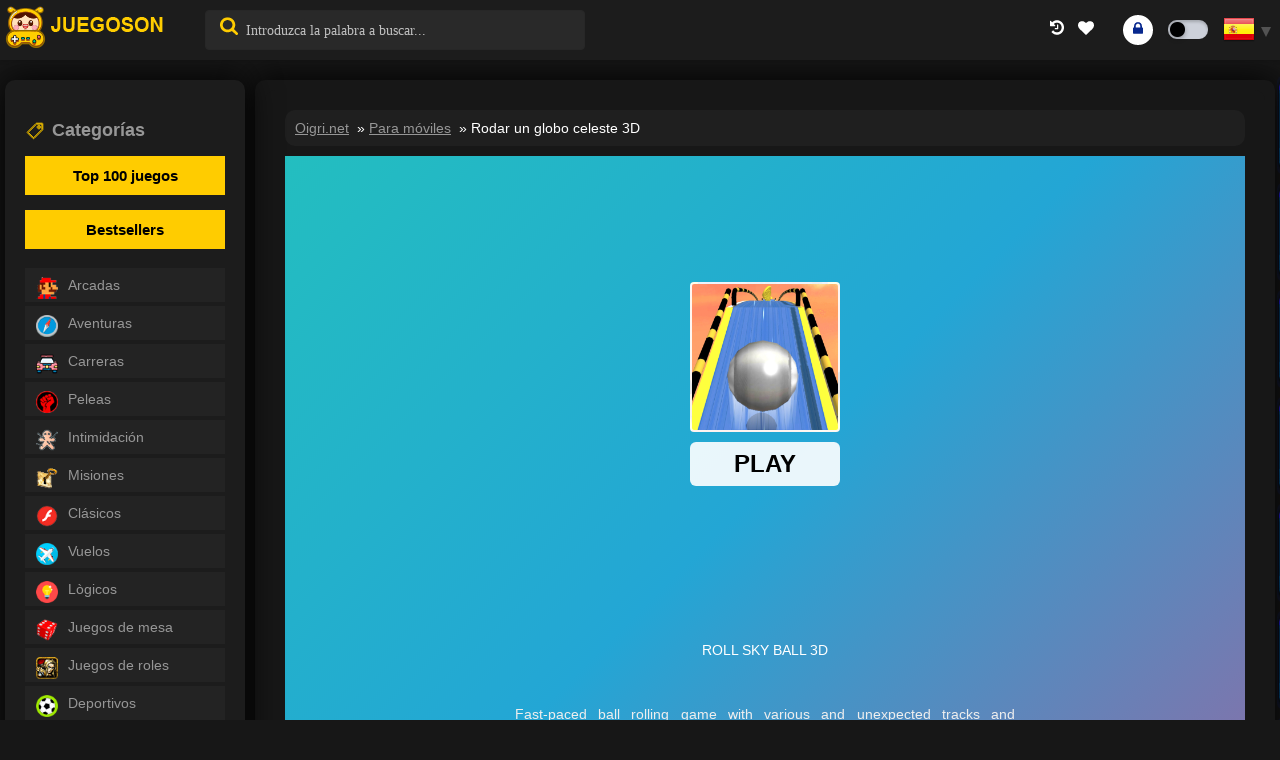

--- FILE ---
content_type: text/html; charset=utf-8
request_url: https://juegoson.org/es/4423-rodar-un-globo-celeste-3d.html
body_size: 25110
content:
<!DOCTYPE html>
<html lang="es">
<head>
    
    <meta charset="utf-8">
<title>El juego online Rodar un globo celeste 3D</title>
<meta name="description" content="Jugar al juego Rodar un globo celeste 3D online en PC,Android y iphone gratis ,sin descarga,directamente en navegador.">
<meta property="og:site_name" content="Juegos en lìnea gratis en español sin descargar en el sitio Juegoson.org">
<meta property="og:type" content="article">
<meta property="og:title" content="Rodar un globo celeste 3D">
<meta property="og:url" content="https://juegoson.org/es/4423-rodar-un-globo-celeste-3d.html">
<meta property="og:image" content="https://juegoson.org/uploads/posts/2022-06/1655809714_bezymjannyj.png">
<meta property="og:description" content="Jugar al juego Rodar un globo celeste 3D online en PC,Android y iphone gratis ,sin descarga,directamente en navegador.">
<link rel="search" type="application/opensearchdescription+xml" href="https://juegoson.org/index.php?do=opensearch" title="Juegos en lìnea gratis en español sin descargar en el sitio Juegoson.org">
<link rel="canonical" href="https://juegoson.org/es/4423-rodar-un-globo-celeste-3d.html">
<link rel="alternate" hreflang="ru" href="https://oigri.net/4423-katat-nebesnyy-shar-3d.html" />
<link rel="alternate" hreflang="es" href="https://juegoson.org/es/4423-rodar-un-globo-celeste-3d.html" />
<link rel="alternate" hreflang="en" href="https://gamesson.net/en/4423-roll-sky-ball-3d.html" />
<link rel="alternate" hreflang="it" href="https://ongiochi.com/it/4423-rotolare-un-pallone-celeste-3d.html" />
    <meta name="viewport" content="width=device-width,initial-scale=1" />
    <link rel="manifest" href="/manifest.json">
    
    

<!--    <link rel="dns-prefetch" href="//www.googletagmanager.com/">-->
<!--    <link rel="dns-prefetch" href="//www.google-analytics.com/">-->
<!--    <link rel="dns-prefetch" href="//adservice.google.com/">-->
<!--    <link rel="dns-prefetch" href="//www.gstatic.com/">-->
<!--    <link rel="dns-prefetch" href="//fonts.googleapis.com/">-->
<!--    <link rel="dns-prefetch" href="//tpc.googlesyndication.com/">-->
<!--    <link rel="dns-prefetch" href="//fqtag.com/">-->
<!--    <link rel="dns-prefetch" href="//www.google.com/">-->
<!--    <link rel="preload" href="/templates/oigri/fonts/fontawesome-webfont.woff2" as="font">-->
    
    <!-- Font -->
    <!-- <link href="https://fonts.googleapis.com/css?family=Open+Sans:300,400,400i,600&amp;subset=cyrillic&display=swap" rel="stylesheet">-->

    <!-- CSS1 -->
    <style>
    img{height:auto}img.wslazy{max-width:100%}img.wslazy.wsllbg{background-color:#081f881a}*{background:transparent;margin:0;padding:0;outline:none;border:0;-webkit-box-sizing:border-box;-moz-box-sizing:border-box;box-sizing:border-box}body{font:14px 'Open Sans',sans-serif;line-height:normal;padding:0;margin:0;color:#fff;background-color:#f4f8f9;min-height:100%;width:100%;font-weight:400}article,header,nav,section{display:block}img{max-width:100%}a{color:#000;text-decoration:none}h2,h3{font-weight:600;font-size:18px}h2,h3{font-weight:600}ul{list-style:none}.nowrap{white-space:nowrap;overflow:hidden;text-overflow:ellipsis}.wrap{min-width:320px;position:relative;overflow:hidden}.header{box-shadow:0 0 5px rgba(0,0,0,0.2);position:relative;z-index:11}@media screen and (max-width:470px){body.dark .logo{background-position:center!important}}label[for=ajax_search]{font-size:0}.fx-row{display:-ms-flexbox;display:-webkit-flex;display:flex;-ms-flex-wrap:wrap;-webkit-flex-wrap:wrap;flex-wrap:wrap;-ms-flex-pack:justify;-webkit-justify-content:space-between;justify-content:space-between}.fx-col{display:-ms-flexbox;display:-webkit-flex;display:flex;-ms-flex-direction:column;-webkit-flex-direction:column;flex-direction:column}.fx-middle{-ms-flex-align:center;-webkit-align-items:center;align-items:center}.fx-1{-ms-flex-preferred-size:0;flex-basis:0;-webkit-box-flex:1;-ms-flex-positive:1;flex-grow:1;max-width:100%;min-width:50px}.wrap-center{max-width:1270px;margin:0 auto;position:relative}.btn-menu{height:40px;border-radius:4px;line-height:40px;text-align:center;margin-right:30px;font-size:24px;color:#fff;display:none}.logo{display:block;width:200px;height:60px}.search-wrap{margin-left:40px}.search-box{width:380px;position:relative}.search-box button{position:absolute;left:0px;top:6px;z-index:10;padding:0!important;background-color:transparent!important;color:#fff!important;font-size:18px!important}.btn-search{display:none}.login-btns>*{display:inline-block;vertical-align:middle;font-size:16px;height:30px;border-radius:50%;line-height:30px;text-align:center}.btn-fav{color:#fff}.icon-left .icon{margin-right:10px}.btn-login{background-color:#fff;color:#2ecc71;width:30px;margin-left:15px}.login-box{display:none}#options.dropdown{float:right;margin:0px 0px 0px 20px}#options img{height:32px;width:32px}#options.dropdown ul[class^=sub_menu]{display:none}.cols{background-color:#f2f6f8;box-shadow:1px 0 20px rgba(0,0,0,.08);margin:30px 0 -60px 0;position:relative;border-radius:10px;margin-bottom:50px}.content{min-height:100vh;padding:30px;background-color:#FFF}.sect{border-bottom:5px solid #dee6e9;padding-bottom:30px}.sect-header{margin-bottom:25px}.sect-title{font-size:20px;font-weight:bold}.short-items{margin:0 -7px -15px -7px}.owl-carousel{display:none;width:100%;position:relative;z-index:1}.short-item{float:left;width:25%;padding:0 7px;margin-bottom:15px}.short-in{border-radius:6px;background-color:#ecf3f5}.short-in{text-align:center;padding:0 0px 10px 0px;border-radius:6px;overflow:hidden;position:relative;box-shadow:0px 3px 5px rgba(0,0,0,0.28)}.owl-carousel .short-in{margin-bottom:15px}.short-link{display:block}.short-img-holder{overflow:hidden;position:relative;padding-bottom:15px}.img-fit{overflow:hidden;position:relative}.short-img{width:auto;height:auto;margin:0 auto;z-index:10;background-color:transparent!important}.img-fit img{width:100%;height:100%}.short-rating{line-height:22px;width:22px;border-radius:11px;background-color:#2ecc71;color:#fff;text-transform:uppercase;font-size:12px;position:absolute;right:13px;top:18px;z-index:10}.mobile_allowed_mix{position:absolute;right:0;top:114px;z-index:10}.mobile_iosoradnr_mix{position:absolute;right:26px;top:114px;z-index:10}.mobile_iosoradnr_mix img{display:inline!important;width:auto!important}.short-title{margin:0 10px 8px 10px;height:20px;font-size:15px;font-weight:600;color:#000}.girl-block,.boy-block{width:403px}.asideblock{display:block;float:left;margin:0 10px 0 0;box-sizing:border-box}.mnimooola{margin-top:15px;overflow:hidden;margin-bottom:0px}.mnimooola .mn{position:relative;display:block;float:left;margin-bottom:7px;margin-right:6px;text-align:center;box-sizing:border-box;border:3px solid #2ecc71;border-radius:7px;height:61px;overflow:hidden}.mnimooola .mn img{width:55px;height:55px}@media screen and (max-width:1220px){.wrap{padding-top:60px}.header{position:fixed;left:0;top:0;width:100%}.wrap-center{max-width:1000px}.header-in{padding-left:10px;padding-right:10px}.btn-menu{display:block;color:#fff}.cols{border-radius:0;padding-left:10px;padding-right:10px;padding-bottom:30px;margin-top:0;margin-bottom:50px}.content{min-width:100%;padding-left:0;padding-right:0}}@media screen and (max-width:950px){.wrap-center{max-width:768px}.logo{overflow:hidden;position:relative;-ms-flex-preferred-size:0;flex-basis:0;-webkit-box-flex:1;-ms-flex-positive:1;flex-grow:1;max-width:100%;min-width:50px;margin-right:30px}.logo img{position:absolute;height:auto;left:0;top:50%;transform:translateY(-50%)}.search-wrap,.btn-fav{display:none}.search-wrap{min-width:100%;padding:0 0 10px 0;margin:0;-ms-flex-order:9;-webkit-order:9;order:9}.search-box{width:100%}.btn-search{display:block;font-size:18px;width:30px;text-align:right;color:#fff}.search-wrap,.btn-fav{display:none}.sect-title{font-size:24px}.short-item{width:33.33%}}@media screen and (max-width:760px){.wrap-center{max-width:640px}}@media screen and (max-width:650px){.mobile_allowed_mix{top:70px;right:0px;left:unset}.mobile_iosoradnr_mix{right:30px;top:70px}.short-item{padding:0 2px!important;margin-bottom:5px!important}.owl-carousel .short-in{margin-bottom:5px!important}}@media screen and (max-width:590px){.wrap-center{max-width:480px}.content{padding:0px}.sect-header{z-index:10}.short-item{width:100%}}@media screen and (max-width:470px){.cols{padding-left:0;padding-right:0}.sect-header{z-index:10}.mnimooola .mn img{width:130px!important;height:auto!important}.mnimooola .mn{height:auto!important;display:inline-block!important;float:none!important;margin-bottom:initial!important;margin-right:initial!important}}.logo img{width:160px;margin-top:3px}.cols{margin-top:350px}@media screen and (max-width:1270px){.cols{margin-top:0px}.mnimooola{margin-top:25px;margin-bottom:20px}}@media screen and (orientation:landscape){.header{position:relative!important}.wrap{padding-top:0px!important}}.tw-toggle .checkbox:not(checked){position:absolute;opacity:0}.night-mode{padding:15px;display:block;font-weight:500;text-align:center}.night-mode div{position:relative;width:40px;height:14px;display:inline-block;vertical-align:bottom}.tw-toggle .checkbox{vertical-align:top;width:17px;height:17px;margin:0 3px 0 0}.tw-toggle .checkbox:not(checked)+label[for=night-mode]:before{content:'';position:absolute;top:-4px;left:0;width:40px;height:19px;border-radius:13px;background:#CDD1DA;box-shadow:inset 0 2px 3px rgba(0,0,0,.2)}.tw-toggle .checkbox:not(checked)+label[for=night-mode]:after{content:'';position:absolute;top:-2px;left:2px;width:15px;height:15px;border-radius:10px;background:#000;box-shadow:0 2px 5px rgba(0,0,0,.3)}body.dark{background:#171717;color:#969696}.dark .logo img{display:none}body.dark .logo{background:url(/uploads/logo-dark.png?v2);background-repeat:no-repeat;background-size:contain}.dark .btn-menu svg{fill:#fc0}.dark .header{background-color:#1c1c1c}.dark #ajax_search_but span{color:hsl(48deg 100% 50%)!important}.dark .cols{background-color:#171717}.dark .content{background:#171717!important;box-shadow:0 0 35px #000;padding:10px}.dark .sect{background:#171717;border-bottom:1px solid hsl(48deg 100% 50%)}.dark .short-in{background:#1f1f1f;border-radius:0}.dark .sect-title{font-size:22px;z-index:10;display:inline-block;position:relative;padding:5px 10px 5px;margin-left:4px;color:black;max-width:max-content;background-color:hsl(48deg 100% 50%);-webkit-transform:skewX(170deg);-ms-transform:skewX(170deg);transform:skewX(170deg);border-radius:0}.dark .search-box input{border:1px solid #272727}.dark .search-box button{left:15px}.dark .login-box{border-top:5px solid hsl(48deg 100% 50%);background-color:#1f1f1f}.dark .login-btm a{border-bottom:1px dotted hsl(48deg 100% 50%);color:hsl(48deg 100% 50%)}.dark .login-title:first-letter{color:hsl(48deg 100% 50%)}.dark .short-rating{background-color:hsl(48deg 100% 50%);color:black;font-weight:bold}.dark #dle-content .sect-header{border-bottom:2px solid hsl(48deg 100% 50%)}.dark .title:before{content:'';position:absolute;right:-16px;top:50%;width:0;height:0;border-style:solid;border-width:10px 5px 0;border-color:#535353 transparent transparent;margin-top:-3px}.dark .title{position:relative}.dark #options.dropdown ul[class^=sub_menu]{background-color:#1c1c1c;border-right:none;border-bottom:none;border-left:none}.dark #options.dropdown ul[class^=sub_menu] li{color:#797979}.dark #options.dropdown ul[class^=sub_menu] li a{color:#797979;text-decoration:none}.dark .btn-fav{color:hsl(48deg 100% 50%)}.dark input[type="text"],.dark input[type="password"]{box-shadow:none;background-color:#292929}.dark .content .sect-title{border-bottom:2px solid hsl(48deg 100% 50%)}.dark a{color:#969696}.dark .short-in{background-color:#1f1f1f}.mobile_iosoradnr_mix{position:absolute;right:26px;top:114px;z-index:10}#options img{height:32px;width:32px}*{background:transparent;margin:0;padding:0;outline:none;border:0;-webkit-box-sizing:border-box;-moz-box-sizing:border-box;box-sizing:border-box}ul{list-style:none}input{vertical-align:middle}article,header,nav,section{display:block}img{max-width:100%}.clearfix:after{content:"";display:table;clear:both}body{font:14px 'Open Sans',sans-serif;line-height:normal;padding:0;margin:0;background:linear-gradient(135deg,rgba(2,0,36,1) 0%,rgba(9,9,121,1) 19%,rgba(0,212,255,1) 100%);min-height:100%;width:100%;font-weight:400}a{color:#fff;text-decoration:none}h2,h3{font-weight:600;font-size:18px}button,input[type="text"],input[type="password"]{appearance:none;-webkit-appearance:none;font-size:16px;font-family:'Open Sans'!important;background:#000;padding:5px 10px 5px 10px;color:white}input[type="text"],input[type="password"]{height:40px;line-height:40px;border-radius:4px;border:0;padding:0 15px}input[type="text"],input[type="password"]{width:100%;background-color:#0f93c3;color:#c9c9c9;box-shadow:inset 0 0 0 1px #047fc7,inset 1px 2px 5px rgba(0,0,0,0.1)}.mnimooola{margin-top:15px;overflow:hidden;margin-bottom:0px}.mnimooola .mn img{width:100px;height:100px}.mnimooola .mn{position:relative;float:left;margin-bottom:7px;margin-right:6px;justify-content:space-between;box-sizing:border-box;border:0;border-radius:7px;height:100px;overflow:hidden}.img-fit{overflow:hidden;position:relative}.img-fit img{width:100%;height:100%}.nowrap{white-space:nowrap;overflow:hidden;text-overflow:ellipsis}.fx-row{display:-ms-flexbox;display:-webkit-flex;display:flex;-ms-flex-wrap:wrap;-webkit-flex-wrap:wrap;flex-wrap:wrap;-ms-flex-pack:justify;-webkit-justify-content:space-between;justify-content:space-between}.fx-col{display:-ms-flexbox;display:-webkit-flex;display:flex;-ms-flex-direction:column;-webkit-flex-direction:column;flex-direction:column}.fx-middle{-ms-flex-align:center;-webkit-align-items:center;align-items:center}.fx-1{-ms-flex-preferred-size:0;flex-basis:0;-webkit-box-flex:1;-ms-flex-positive:1;flex-grow:1;max-width:100%;min-width:50px}h2,h3{font-weight:600}.icon-left .icon{margin-right:10px}.short-in{border-radius:6px;background-color:#0f93c3}.owl-carousel .short-in{margin-bottom:15px}.header{background-color:#000}:-webkit-full-screen{background:black}:-moz-full-screen{background:black}.wrap{min-width:320px;position:relative;overflow:hidden}.wrap-center{max-width:1270px;margin:0 auto;position:relative}.header{box-shadow:0 0 5px rgba(0,0,0,0.2);position:relative;z-index:11}@media screen and (max-width:1220px){.wrap{padding-top:60px}.header{position:fixed;left:0;top:0;width:100%}}.cols{background-color:#009ce0;box-shadow:1px 0 20px rgba(0,0,0,.08);margin:30px 0 -60px 0;position:relative;border-radius:10px;margin-bottom:50px}.content{min-height:100vh;padding:30px;background-color:#009ce0;border-radius:10px;background:#009ce0}.btn-menu{height:40px;border-radius:4px;line-height:40px;text-align:center;margin-right:30px;font-size:24px;color:#fff;display:none}.logo{display:block;width:160px;height:60px}.login-btns>*{display:inline-block;vertical-align:middle;font-size:16px;height:30px;border-radius:50%;line-height:30px;text-align:center}.btn-login{background-color:#fff;color:#08288e;width:30px;margin-left:15px}.btn-fav{color:#fff}.search-wrap{margin-left:40px}.search-box{width:380px;position:relative}.search-box input{padding:0 0 0 40px;background-color:transparent;color:#fff;border-radius:4px;box-shadow:none}.search-box button{position:absolute;left:0px;top:6px;z-index:10;padding:0!important;background-color:transparent!important;color:#fff!important;font-size:18px!important}.sect{border-bottom:5px solid #005cce;padding-bottom:30px;position:relative;padding:20px;margin:0 0 20px 0;background-color:#047fc7;border-radius:10px}#dle-content .sect-header{border-bottom:2px solid #07187b}.sect-header{margin-bottom:25px}.sect-title{font-size:24px;font-weight:bold}.sect-title{font-size:22px;z-index:10;display:inline-block;position:relative;padding:5px 10px 5px;margin-left:4px;color:white;max-width:max-content;background-color:#0a0e94;-webkit-transform:skewX(170deg);-ms-transform:skewX(170deg);transform:skewX(170deg);border-radius:0}.short-items{margin:0 -7px -15px -7px}.short-item{float:left;width:25%;padding:0 7px;margin-bottom:15px}.short-in{text-align:center;padding:0 0px 10px 0px;border-radius:6px;overflow:hidden;position:relative;box-shadow:0px 3px 5px rgba(0,0,0,0.28);background:linear-gradient(135deg,rgba(37,31,117,1) 0%,rgba(7,0,148,0.9108018207282913) 48%,rgba(7,0,88,0.7791491596638656) 100%)}.short-link{display:block}.short-img-holder{overflow:hidden;position:relative;padding-bottom:15px}.short-img{width:auto;height:auto;margin:0 auto;z-index:10;background-color:transparent!important}.short-title{margin:0 10px 8px 10px;height:20px;font-size:15px;font-weight:600;color:#fff}.short-img-holder::after,.short-img-holder::before{position:absolute;top:20px;left:10px;width:300px;height:600px;z-index:3;background:rgba(255,255,255,0.05);border:1px solid rgba(255,255,255,0.1);transform:rotate(45deg)}.short-img-holder::after{transform:rotate(135deg)}.short-rating{line-height:22px;width:22px;border-radius:11px;background-color:#000;color:#fff;text-transform:uppercase;font-size:12px;position:absolute;right:13px;top:18px;z-index:10}.mobile_allowed_mix{position:absolute;right:0;top:114px;z-index:10}.mobile_allowed_mix img{display:block;margin:0 auto}.login-box{position:fixed;z-index:999;left:50%;top:50%;transform:translate(-50%,-50%);background-color:#000;padding:30px 60px 40px 60px;border-top:5px solid #3498db;width:400px;box-shadow:0 20px 60px rgba(0,0,0,0.5);display:none}.login-title{font-size:24px;font-weight:600;margin-bottom:15px;text-align:center;text-transform:uppercase}.login-title:first-letter{color:#3498db}.login-avatar{width:60px;height:60px;border-radius:50%;margin:0 auto 15px auto;text-align:center;line-height:60px;font-size:24px;background-color:#f2f6f8;color:#939393}.login-input{margin-bottom:15px}.login-btn button{width:100%;margin:15px 0;padding:10px;background:#0f93c3}.login-btm a{border-bottom:1px dotted #3498db;color:#3498db}.login-check{position:relative}.login-check input{opacity:0;position:absolute}.login-check span{display:block;padding-left:36px;height:30px;line-height:30px;color:#939393}.login-check span:before,.login-check span:after{content:'';position:absolute;top:50%}.login-check span:before{left:0;height:10px;margin-top:-5px;width:26px;border-radius:5px;background:#fff;box-shadow:inset 0 1px 4px rgba(0,0,0,0.3)}.login-check span:after{left:1px;height:12px;width:12px;margin-top:-6px;background:#009ce0;border-radius:6px;box-shadow:0 1px 4px rgba(0,0,0,0)}.login-soc-title{display:flex;align-items:center;margin:30px 0 15px 0}.login-soc-title:before,.login-soc-title:after{content:'';height:1px;background-color:#e3e3e3;flex:1}.login-soc-title:before{margin-right:15px}.login-soc-title:after{margin-left:15px}.login-soc-btns{text-align:center}.owl-carousel{display:none;width:100%;position:relative;z-index:1}.btn-search{display:none}@media screen and (max-width:1220px){.wrap-center{max-width:1000px}.header-in{padding-left:10px;padding-right:10px}.not-logged .login-avatar{display:none}.login-title{font-size:18px}.login-box{max-width:calc(100% - 60px);padding:15px}.btn-menu{display:block;color:#fff}.content{min-width:100%;padding-left:0;padding-right:0}.cols{border-radius:0;padding-left:10px;padding-right:10px;padding-bottom:30px;margin-top:0;margin-bottom:50px}}@media screen and (max-width:950px){.wrap-center{max-width:768px}.search-wrap,.btn-fav{display:none}.search-box{width:100%}.btn-search{display:block;font-size:18px;width:30px;text-align:right;color:#fff}.short-item{width:33.33%}.sect-title{font-size:24px}.logo{overflow:hidden;position:relative;-ms-flex-preferred-size:0;flex-basis:0;-webkit-box-flex:1;-ms-flex-positive:1;flex-grow:1;max-width:100%;min-width:50px;margin-right:30px}.logo img{position:absolute;height:auto;left:0;top:50%;transform:translateY(-50%)}.search-wrap{min-width:100%;padding:0 0 10px 0;margin:0;-ms-flex-order:9;-webkit-order:9;order:9}}@media screen and (max-width:760px){.wrap-center{max-width:640px}}@media screen and (max-width:590px){.content{padding:0px}.wrap-center{max-width:480px}.short-item{width:100%}.sect-header{z-index:10}}@media screen and (max-width:470px){.logo{margin-right:5px}.sect-header{z-index:10}.cols{padding-left:0px;padding-right:0px}}.logo img{width:160px;vertical-align:middle}.girl-block,.boy-block{width:318px}.asideblock{display:block;float:left;margin:0 10px 0 0;box-sizing:border-box}@media screen and (max-width:1270px){.cols{margin-top:0px}.mnimooola{margin-top:25px;margin-bottom:20px}}.cols{margin-top:350px}.logo img{width:160px;vertical-align:middle}.girl-block,.boy-block{width:318px}.asideblock{display:block;float:left;margin:0 10px 0 0;box-sizing:border-box}@media screen and (max-width:1270px){.cols{margin-top:0px}.mnimooola{margin-top:25px;margin-bottom:20px}}@media screen and (max-width:650px){.mobile_allowed_mix{top:65px;right:0px;left:unset}.mobile_iosoradnr_mix{right:30px;top:65px}}#options.dropdown{float:right;margin:0px 20px 0px 0px}#options.dropdown ul[class^=sub_menu]{display:none;min-width:120px;padding:6px 0;list-style:none;margin:0;background-color:#FFF;border-right:1px solid #C7C7C7;border-bottom:1px solid #C7C7C7;border-left:1px solid #C7C7C7;position:absolute;z-index:200;top:53px;right:0px}#options.dropdown ul[class^=sub_menu] li{color:#656565;position:relative;z-index:50}#options.dropdown ul[class^=sub_menu] li a{color:#333;text-decoration:none;display:block;padding:5px 10px}.mobile_iosoradnr_mix img{display:inline!important;width:auto!important}.checkbox{color:#787878;padding:4px 0;line-height:1em}.girl-block-left{position:absolute;top:0;left:-25%;display:flex;justify-content:space-between}.boy-block-left{position:absolute;top:0;right:-26%;display:flex;justify-content:space-between}.cols{margin-top:20px}
</style>
    <style>
        .speedbar {
            margin: 0 0 10px 0;
            color: #fff;
        }
        .speedbar a {
            text-decoration: underline;
            color: #fff;
        }
        @media (max-width: 1220px){
            .speedbar {
                margin: 10px 5px;
            }
        }
        
        ol.wsbcl{
            list-style: none;
        }
        ol.wsbcl li{
            display: inline-block;
        }
    </style>
    
    <link rel="preload" href="/engine/classes/min/index.php?charset=utf-8&amp;f=/templates/oigri/style/styles.css,/templates/oigri/style/engine.css&v2.78" as="style" onload="this.onload=null;this.rel='stylesheet'">
    <link rel="preload" href="/engine/classes/min/index.php?charset=utf-&amp;f=/templates/oigri/style/fotorama.css&amp;8" as="style" onload="this.onload=null;this.rel='stylesheet'">

    <!-- Favicons -->
    <link rel="apple-touch-icon" sizes="180x180" href="/apple-touch-icon.png">
    <link rel="icon" type="image/png" sizes="32x32" href="/uploads/32.png">
    <link rel="icon" type="image/png" sizes="16x16" href="/uploads/16.png">
    <link rel="icon" type="image/png" sizes="120x120" href="/uploads/120.png">
    <link rel="manifest" href="/site.webmanifest">
    <link rel="mask-icon" href="/safari-pinned-tab.svg" color="#ffcc00">
    <meta name="apple-mobile-web-app-title" content="Juegoson.org">
    <meta name="application-name" content="Juegoson.org">
    <meta name="msapplication-TileColor" content="#ffcc00">
    <meta name="theme-color" content="#ffcc00">
    <meta name="yandex-verification" content="f01b1599dba53e31" />
    <script async data-ad-client="ca-pub-8536535906789229" src="https://pagead2.googlesyndication.com/pagead/js/adsbygoogle.js"></script>
    <script src="https://yastatic.net/pcode/adfox/loader.js" crossorigin="anonymous" async></script>
</head>

<body class="dark">

<div class="wrap">
	<header class="header anim-all" id="header">
		<div class="header-in wrap-center fx-row fx-middle">
			<div class="btn-menu">
                <span style="display: inline-block;font-size: inherit;width: 1em;vertical-align: middle;color: #ffffff;fill: currentColor;">
                    <svg aria-hidden="true" version="1.1" xmlns="http://www.w3.org/2000/svg" xmlns:xlink="http://www.w3.org/1999/xlink" x="0px" y="0px" viewBox="0 0 100 100">
                      <g>
                      <path class="line line-1" d="M5 13h90v14H5z"></path>
                      <path class="line line-2" d="M5 43h90v14H5z"></path>
                      <path class="line line-3" d="M5 73h90v14H5z"></path>
                      </g>
                    </svg>
                </span>
            </div>
            
            
            
                <span itemscope itemtype="https://schema.org/Organization" class="logo" style="background: none;">
                    <a itemprop="url" href="/es/" class="logo"><img itemprop="logo" src="/uploads/logiiioo.png" width="160" height="53" alt="Juegoson" /></a></span>
            
            
   
			<div class="search-wrap fx-1" itemscope itemtype="https://schema.org/WebSite">
                <link itemprop="url" href="https://juegoson.org/"/>
				<form id="quicksearch" method="post" itemprop="potentialAction" itemscope itemtype="https://schema.org/SearchAction">
					<input type="hidden" name="do" value="search" />
					<input type="hidden" name="subaction" value="search" />
                    <meta itemprop="target" content="https://juegoson.org/es/search.html?q={story}"/>
					<div class="search-box">
						<!-- <input id="story" name="story" placeholder="Introduzca la palabra a buscar..." type="text" /> -->
                        <input aria-label="ajax_search" id="ajax_search" name="story" placeholder="Introduzca la palabra a buscar..." type="text" itemprop="query-input" />
						<button aria-label="search_" id="ajax_search_but" type="submit" >
                            <span style="display: inline-block;font-size: inherit;width: 1em;border: 0;vertical-align: middle;color: #ffffff;fill: currentColor;">
                                <svg aria-hidden="true" version="1.1" xmlns="http://www.w3.org/2000/svg" xmlns:xlink="http://www.w3.org/1999/xlink" x="0px" y="0px" viewBox="0 0 416 448">
                                  <path d="M288 208c0-61.75-50.25-112-112-112s-112 50.25-112 112 50.25 112 112 112 112-50.25 112-112zM416 416c0 17.5-14.5 32-32 32-8.5 0-16.75-3.5-22.5-9.5l-85.75-85.5c-29.25 20.25-64.25 31-99.75 31-97.25 0-176-78.75-176-176s78.75-176 176-176 176 78.75 176 176c0 35.5-10.75 70.5-31 99.75l85.75 85.75c5.75 5.75 9.25 14 9.25 22.5z"></path>
                                </svg>
                            </span>
                        </button>
					</div>
				</form>
			</div>
			<div class="btn-search js-search">
                <span style="display: inline-block;font-size: inherit;width: 1em;vertical-align: middle;color: #ffffff;fill: currentColor;">
                    <svg aria-hidden="true" version="1.1" xmlns="http://www.w3.org/2000/svg" xmlns:xlink="http://www.w3.org/1999/xlink" x="0px" y="0px" viewBox="0 0 416 448">
                      <path d="M288 208c0-61.75-50.25-112-112-112s-112 50.25-112 112 50.25 112 112 112 112-50.25 112-112zM416 416c0 17.5-14.5 32-32 32-8.5 0-16.75-3.5-22.5-9.5l-85.75-85.5c-29.25 20.25-64.25 31-99.75 31-97.25 0-176-78.75-176-176s78.75-176 176-176 176 78.75 176 176c0 35.5-10.75 70.5-31 99.75l85.75 85.75c5.75 5.75 9.25 14 9.25 22.5z"></path>
                    </svg>
                </span>
            </div>
			<!--noindex-->
			
			<div class="login-btns">			  
			  <div class="btn-fav icon-left js-lastwatched" title="Últimos juegos">
                  <span class="icon" style="display: inline-block;font-size: inherit;width: 0.9em;vertical-align: middle;color: #ffffff;fill: currentColor;">
                    <svg aria-hidden="true" version="1.1" xmlns="http://www.w3.org/2000/svg" xmlns:xlink="http://www.w3.org/1999/xlink" x="0px" y="0px" viewBox="0 0 384 448">
                      <path d="M384 224c0 105.75-86.25 192-192 192-57.25 0-111.25-25.25-147.75-69.25-2.5-3.25-2.25-8 0.5-10.75l34.25-34.5c1.75-1.5 4-2.25 6.25-2.25 2.25 0.25 4.5 1.25 5.75 3 24.5 31.75 61.25 49.75 101 49.75 70.5 0 128-57.5 128-128s-57.5-128-128-128c-32.75 0-63.75 12.5-87 34.25l34.25 34.5c4.75 4.5 6 11.5 3.5 17.25-2.5 6-8.25 10-14.75 10h-112c-8.75 0-16-7.25-16-16v-112c0-6.5 4-12.25 10-14.75 5.75-2.5 12.75-1.25 17.25 3.5l32.5 32.25c35.25-33.25 83-53 132.25-53 105.75 0 192 86.25 192 192zM224 152v112c0 4.5-3.5 8-8 8h-80c-4.5 0-8-3.5-8-8v-16c0-4.5 3.5-8 8-8h56v-88c0-4.5 3.5-8 8-8h16c4.5 0 8 3.5 8 8z"></path>
                    </svg>
                  </span>
              </div>
			  <div class="btn-fav icon-left js-favorites" title="Juegos favoritos">
                  <span class="icon" style="display: inline-block;font-size: inherit;width: 1em;vertical-align: middle;color: #ffffff;fill: currentColor;">
                    <svg aria-hidden="true" version="1.1" xmlns="http://www.w3.org/2000/svg" xmlns:xlink="http://www.w3.org/1999/xlink" x="0px" y="0px" viewBox="0 0 448 448">
                      <path d="M224 416c-4 0-8-1.5-11-4.5l-156-150.5c-2-1.75-57-52-57-112 0-73.25 44.75-117 119.5-117 43.75 0 84.75 34.5 104.5 54 19.75-19.5 60.75-54 104.5-54 74.75 0 119.5 43.75 119.5 117 0 60-55 110.25-57.25 112.5l-155.75 150c-3 3-7 4.5-11 4.5z"></path>
                    </svg>
                  </span>
              </div>
			   
			  
				<div class="btn-login js-login">
                    <span style="display: inline-block;font-size: inherit;width: 0.6em;vertical-align: middle;fill: currentColor;">
                        <svg aria-hidden="true" version="1.1" xmlns="http://www.w3.org/2000/svg" xmlns:xlink="http://www.w3.org/1999/xlink" x="0px" y="0px" viewBox="0 0 288 448">
                          <path d="M80 192h128v-48c0-35.25-28.75-64-64-64s-64 28.75-64 64v48zM288 216v144c0 13.25-10.75 24-24 24h-240c-13.25 0-24-10.75-24-24v-144c0-13.25 10.75-24 24-24h8v-48c0-61.5 50.5-112 112-112s112 50.5 112 112v48h8c13.25 0 24 10.75 24 24z"></path>
                        </svg>
                    </span>
                </div>
			</div>
			
			


<div class="login-box not-logged">
	<form method="post">
		<div class="login-title">autorizacion</div>
		<div class="login-avatar">
            <span style="display: inline-block;font-size: inherit;width: 0.8em;vertical-align: middle;fill: currentColor;">
                <svg aria-hidden="true" version="1.1" xmlns="http://www.w3.org/2000/svg" xmlns:xlink="http://www.w3.org/1999/xlink" x="0px" y="0px" viewBox="0 0 320 448">
                  <path d="M320 349.75c0 36.5-24 66.25-53.25 66.25h-213.5c-29.25 0-53.25-29.75-53.25-66.25 0-65.75 16.25-141.75 81.75-141.75 20.25 19.75 47.75 32 78.25 32s58-12.25 78.25-32c65.5 0 81.75 76 81.75 141.75zM256 128c0 53-43 96-96 96s-96-43-96-96 43-96 96-96 96 43 96 96z"></path>
                </svg>
            </span>
        </div>
		<div class="login-input"><input type="text" name="login_name" id="login_name" placeholder="de usario"/></div>
		<div class="login-input"><input type="password" name="login_password" id="login_password" placeholder="contaseña" /></div>
		<div class="login-check">
			<label for="login_not_save">
				<input type="checkbox" name="login_not_save" id="login_not_save" value="1"/>
				<span>recuerdame</span>
			</label> 
		</div>
		<div class="login-btn"><button onclick="submit();" type="submit" title="entrar">entrar</button></div>
		<input name="login" type="hidden" id="login" value="submit" />
		<div class="login-btm fx-row">
			<a href="/?do=register&lang=es" class="log-register" rel="nofollow">registro</a>
			<a href="/index.php?do=lostpassword&lang=es" rel="nofollow">Recuperar contraseña-</a>
		</div>
		<div class="login-soc-title">O inicie sesión a través</div>
		<div class="login-soc-btns">
			
			
			
			
			
			
		</div>
	</form>
</div>

<!--/noindex-->


<div class="night-mode">
	<div class="tw-toggle">
	<input type="checkbox" class="checkbox" id="night-mode" onchange="changeTheme();"  aria-label="Night">
	<label for="night-mode"></label>
	</div>
</div>



      <div id="options" class="dropdown">
          <div class="title">
          
          
          <img src="/engine/skins/flags/es.png" width="32" height="32" alt="Español">
          
          </div>
          <ul class="sub_menu">
			
<li><a href="https://gamesson.net/en/4423-roll-sky-ball-3d.html"> <img src="/engine/skins/flags/us.png" style="vertical-align: middle;" width="32" height="32"
                                 class="wslazy wsimg5"
                                 data-srcset="/engine/skins/flags/us.png 100w"
                                 srcset="/templates/oigri/img/empty-1x1.svg 100w"
                                 sizes="100vw"
                                 alt="English"  loading="lazy" decoding="async"> English </a></li>
<li><a href="https://ongiochi.com/it/4423-rotolare-un-pallone-celeste-3d.html"> <img src="/engine/skins/flags/it.png" style="vertical-align: middle;" width="32" height="32"
                                 class="wslazy wsimg5"
                                 data-srcset="/engine/skins/flags/it.png 100w"
                                 srcset="/templates/oigri/img/empty-1x1.svg 100w"
                                 sizes="100vw"
                                 alt="Italian"  loading="lazy" decoding="async"> Italian </a></li>
<li><a href="https://oigri.net/4423-katat-nebesnyy-shar-3d.html"> <img src="/engine/skins/flags/ru.png" style="vertical-align: middle;" width="32" height="32"
                                 class="wslazy wsimg5"
                                 data-srcset="/engine/skins/flags/ru.png 100w"
                                 srcset="/templates/oigri/img/empty-1x1.svg 100w"
                                 sizes="100vw"
                                 alt="Russian"  loading="lazy" decoding="async"> Russian </a></li>

          </ul>
          <!-- 4423-rodar-un-globo-celeste-3d.html -->
      </div>     
    
			
		</div>
	</header>
	
	<!-- END HEADER -->
    <div class="wrap-center wrap-main">
      
        <style>
    .girl-block-left {
    position: absolute;
    top: 0;
    left: -25%;
    display: flex;
    justify-content: space-between;
}

.boy-block-left {
    position: absolute;
    top: 0;
    right: -26%;
    display: flex;
    justify-content: space-between;
}
            .cols {
    margin-top: 20px;
}
        </style>


                       

             <div style="display: flex;flex-direction: column-reverse;-webkit-flex-direction: column-reverse;">
                            <nav class="asideblock girl-block girl-block-left">
                                <ul class="mnimooola topsen" itemscope itemtype="http://www.schema.org/SiteNavigationElement">
                                    
                                    <li class="mn"><a itemprop="url" href="/es/juegos-para-chicas/juegos-winks/"><img class="wslazy wsllbg wsimg3" src="/uploads/posts/icons/girls/1.png" data-srcset="/uploads/posts/icons/girls/1.png 100w" srcset="/templates/oigri/img/empty-1x1.svg 100w" sizes="100vw" decoding="async" loading="lazy" alt="Juegos Winks " title="Juegos Winks "> <span itemprop="name" style="display:none;">Juegos Winks </span></a></li>
                                    <li class="mn"><a itemprop="url" href="/es/juegos-para-chicas/juegos-de-pony/"><img class="wslazy wsllbg wsimg3" src="/uploads/posts/icons/girls/2.png" data-srcset="/uploads/posts/icons/girls/2.png 100w" srcset="/templates/oigri/img/empty-1x1.svg 100w" sizes="100vw" decoding="async" loading="lazy" alt="Juegos de Pony" title="Juegos de Pony"> <span itemprop="name" style="display:none;">Juegos de Pony</span></a></li>
                                    <li class="mn"><a itemprop="url" href="/es/juegos-para-chicas/juegos-de-vestirse/"><img class="wslazy wsllbg wsimg3" src="/uploads/posts/icons/girls/3.png" data-srcset="/uploads/posts/icons/girls/3.png 100w" srcset="/templates/oigri/img/empty-1x1.svg 100w" sizes="100vw" decoding="async" loading="lazy" alt="Juegos de vestirse" title="Juegos de vestirse"> <span itemprop="name" style="display:none;">Juegos de vestirse</span></a></li>
                                    <li class="mn"><a itemprop="url" href="/es/juegos-para-chicas/juegos-barbie/"><img class="wslazy wsllbg wsimg3" src="/uploads/posts/icons/girls/4.png" data-srcset="/uploads/posts/icons/girls/4.png 100w" srcset="/templates/oigri/img/empty-1x1.svg 100w" sizes="100vw" decoding="async" loading="lazy" alt="Juegos Barbie" title="Juegos Barbie"> <span itemprop="name" style="display:none;">Juegos Barbie</span></a></li>
                                    <li class="mn"><a itemprop="url" href="/es/juegos-para-chicas/juegos-de-coloracion-para-ninas/"><img class="wslazy wsllbg wsimg3" src="/uploads/posts/icons/girls/5.png" data-srcset="/uploads/posts/icons/girls/5.png 100w" srcset="/templates/oigri/img/empty-1x1.svg 100w" sizes="100vw" decoding="async" loading="lazy" alt="Juegos de coloracion para niñas" title="Juegos de coloracion para niñas"> <span itemprop="name" style="display:none;">Juegos de coloracion para niñas</span></a></li>
                                    <li class="mn"><a itemprop="url" href="/es/juegos-para-chicas/juegos-de-prueba-para-ninas/"><img class="wslazy wsllbg wsimg3" src="/uploads/posts/icons/girls/6.png" data-srcset="/uploads/posts/icons/girls/6.png 100w" srcset="/templates/oigri/img/empty-1x1.svg 100w" sizes="100vw" decoding="async" loading="lazy" alt="Juegos de prueba para niñas" title="Juegos de prueba para niñas"> <span itemprop="name" style="display:none;">Juegos de prueba para niñas</span></a></li>
                                    <li class="mn"><a itemprop="url" href="/es/juegos-para-chicas/juegos-preparamos-la-comida/"><img class="wslazy wsllbg wsimg3" src="/uploads/posts/icons/girls/7.png" data-srcset="/uploads/posts/icons/girls/7.png 100w" srcset="/templates/oigri/img/empty-1x1.svg 100w" sizes="100vw" decoding="async" loading="lazy" alt="Juegos &quot;preparamos la comida&quot;" title="Juegos &quot;preparamos la comida&quot;"> <span itemprop="name" style="display:none;">Juegos &quot;preparamos la comida&quot;</span></a></li>
                                    <li class="mn"><a itemprop="url" href="/es/juegos-para-chicas/juegos-de-accion-para-chicas/"><img class="wslazy wsllbg wsimg3" src="/uploads/posts/icons/girls/8.png" data-srcset="/uploads/posts/icons/girls/8.png 100w" srcset="/templates/oigri/img/empty-1x1.svg 100w" sizes="100vw" decoding="async" loading="lazy" alt="Juegos de aventura  para chicas" title="Juegos de aventura  para chicas"> <span itemprop="name" style="display:none;">Juegos de aventura  para chicas</span></a></li>
                                    <li class="mn"><a itemprop="url" href="/es/juegos-para-chicas/juegos-de-peluqueria/"><img class="wslazy wsllbg wsimg3" src="/uploads/posts/icons/girls/9.png" data-srcset="/uploads/posts/icons/girls/9.png 100w" srcset="/templates/oigri/img/empty-1x1.svg 100w" sizes="100vw" decoding="async" loading="lazy" alt="Juegos de peluquería" title="Juegos de peluquería"> <span itemprop="name" style="display:none;">Juegos de peluquería</span></a></li>
                                    <li class="mn"><a itemprop="url" href="/es/juegos-para-chicas/juegos-las-princesas-de-disney/"><img class="wslazy wsllbg wsimg3" src="/uploads/posts/icons/girls/10.png" data-srcset="/uploads/posts/icons/girls/10.png 100w" srcset="/templates/oigri/img/empty-1x1.svg 100w" sizes="100vw" decoding="async" loading="lazy" alt="Juegos las princesas de disney" title="Juegos las princesas de disney"> <span itemprop="name" style="display:none;">Juegos las princesas de disney</span></a></li>
                                    <li class="mn"><a itemprop="url" href="/es/juegos-para-chicas/juegos-de-maquillaje/"><img class="wslazy wsllbg wsimg3" src="/uploads/posts/icons/girls/11.png" data-srcset="/uploads/posts/icons/girls/11.png 100w" srcset="/templates/oigri/img/empty-1x1.svg 100w" sizes="100vw" decoding="async" loading="lazy" alt="Juegos de maquillaje " title="Juegos de maquillaje "> <span itemprop="name" style="display:none;">Juegos de maquillaje </span></a></li>
                                    <li class="mn"><a itemprop="url" href="/es/juegos-para-chicas/juegos-sobre-gatos/"><img class="wslazy wsllbg wsimg3" src="/uploads/posts/icons/girls/12.png" data-srcset="/uploads/posts/icons/girls/12.png 100w" srcset="/templates/oigri/img/empty-1x1.svg 100w" sizes="100vw" decoding="async" loading="lazy" alt="Juegos sobre gatos " title="Juegos sobre gatos "> <span itemprop="name" style="display:none;">Juegos sobre gatos </span></a></li>
                                    <li class="mn"><a itemprop="url" href="/es/juegos-para-chicas/juegos-cuidado-del-bebe/"><img class="wslazy wsllbg wsimg3" src="/uploads/posts/icons/girls/13.png" data-srcset="/uploads/posts/icons/girls/13.png 100w" srcset="/templates/oigri/img/empty-1x1.svg 100w" sizes="100vw" decoding="async" loading="lazy" alt="Juegos Cuidado del bebé" title="Juegos Cuidado del bebé"> <span itemprop="name" style="display:none;">Juegos Cuidado del bebé</span></a></li>
                                    <li class="mn"><a itemprop="url" href="/es/juegos-para-chicas/juegos-de-vestidos-y-maquillaje/"><img class="wslazy wsllbg wsimg3" src="/uploads/posts/icons/girls/14.png" data-srcset="/uploads/posts/icons/girls/14.png 100w" srcset="/templates/oigri/img/empty-1x1.svg 100w" sizes="100vw" decoding="async" loading="lazy" alt="Juegos de vestidos y maquillaje " title="Juegos de vestidos y maquillaje "> <span itemprop="name" style="display:none;">Juegos de vestidos y maquillaje </span></a></li>
                                    <li class="mn"><a itemprop="url" href="/es/juegos-para-chicas/juegos-los-vestidos-de-barbie/"><img class="wslazy wsllbg wsimg3" src="/uploads/posts/icons/girls/15.png" data-srcset="/uploads/posts/icons/girls/15.png 100w" srcset="/templates/oigri/img/empty-1x1.svg 100w" sizes="100vw" decoding="async" loading="lazy" alt="Juegos los vestidos de Barbie " title="Juegos los vestidos de Barbie "> <span itemprop="name" style="display:none;">Juegos los vestidos de Barbie </span></a></li>
                                    <li class="mn"><a itemprop="url" href="/es/juegos-para-chicas/juegos-de-doctor/"><img class="wslazy wsllbg wsimg3" src="/uploads/posts/icons/girls/16.png" data-srcset="/uploads/posts/icons/girls/16.png 100w" srcset="/templates/oigri/img/empty-1x1.svg 100w" sizes="100vw" decoding="async" loading="lazy" alt="Juegos de doctor" title="Juegos de doctor"> <span itemprop="name" style="display:none;">Juegos de doctor</span></a></li>
                                    <li class="mn"><a itemprop="url" href="/es/juegos-para-chicas/juegos-de-musica/"><img class="wslazy wsllbg wsimg3" src="/uploads/posts/icons/girls/17.png" data-srcset="/uploads/posts/icons/girls/17.png 100w" srcset="/templates/oigri/img/empty-1x1.svg 100w" sizes="100vw" decoding="async" loading="lazy" alt="Juegos de musica " title="Juegos de musica "> <span itemprop="name" style="display:none;">Juegos de musica </span></a></li>
                                    <li class="mn"><a itemprop="url" href="/es/juegos-para-chicas/juegos-de-habitaciones/"><img class="wslazy wsllbg wsimg3" src="/uploads/posts/icons/girls/18.png" data-srcset="/uploads/posts/icons/girls/18.png 100w" srcset="/templates/oigri/img/empty-1x1.svg 100w" sizes="100vw" decoding="async" loading="lazy" alt="Juegos de habitaciones " title="Juegos de habitaciones "> <span itemprop="name" style="display:none;">Juegos de habitaciones </span></a></li>
                                    <li class="mn"><a itemprop="url" href="/es/juegos-para-ninos/juegos-am-niam/"><img class="wslazy wsllbg wsimg3" src="/uploads/posts/icons/baby/1.png" data-srcset="/uploads/posts/icons/baby/1.png 100w" srcset="/templates/oigri/img/empty-1x1.svg 100w" sizes="100vw" decoding="async" loading="lazy" alt="Juegos Am Niam" title="Juegos Am Niam"> <span itemprop="name" style="display:none;">Juegos Am Niam</span></a></li>
                                    <li class="mn"><a itemprop="url" href="/es/juegos-para-ninos/juegos-de-rompecabezas/"><img class="wslazy wsllbg wsimg3" src="/uploads/posts/icons/baby/2.png" data-srcset="/uploads/posts/icons/baby/2.png 100w" srcset="/templates/oigri/img/empty-1x1.svg 100w" sizes="100vw" decoding="async" loading="lazy" alt="Juegos de rompecabezas" title="Juegos de rompecabezas"> <span itemprop="name" style="display:none;">Juegos de rompecabezas</span></a></li>
                                    <li class="mn"><a itemprop="url" href="/es/juegos-para-ninos/juegos-educativos-para-ninos/"><img class="wslazy wsllbg wsimg3" src="/uploads/posts/icons/baby/3.png" data-srcset="/uploads/posts/icons/baby/3.png 100w" srcset="/templates/oigri/img/empty-1x1.svg 100w" sizes="100vw" decoding="async" loading="lazy" alt="Juegos educativos para niños" title="Juegos educativos para niños"> <span itemprop="name" style="display:none;">Juegos educativos para niños</span></a></li>
                                    <li class="mn"><a itemprop="url" href="/es/juegos-para-ninos/juegos-para-ninos/"><img class="wslazy wsllbg wsimg3" src="/uploads/posts/icons/baby/4.png" data-srcset="/uploads/posts/icons/baby/4.png 100w" srcset="/templates/oigri/img/empty-1x1.svg 100w" sizes="100vw" decoding="async" loading="lazy" alt="Juegos para niños" title="Juegos para niños"> <span itemprop="name" style="display:none;">Juegos para niños</span></a></li>
                                    <li class="mn"><a itemprop="url" href="/es/juegos-para-ninos/juegos-sobre-animales/"><img class="wslazy wsllbg wsimg3" src="/uploads/posts/icons/baby/5.png" data-srcset="/uploads/posts/icons/baby/5.png 100w" srcset="/templates/oigri/img/empty-1x1.svg 100w" sizes="100vw" decoding="async" loading="lazy" alt="Juegos sobre animales" title="Juegos sobre animales"> <span itemprop="name" style="display:none;">Juegos sobre animales</span></a></li>
                                    <li class="mn"><a itemprop="url" href="/es/juegos-para-ninos/juegos-el-cerdo-peppa/"><img class="wslazy wsllbg wsimg3" src="/uploads/posts/icons/baby/6.png" data-srcset="/uploads/posts/icons/baby/6.png 100w" srcset="/templates/oigri/img/empty-1x1.svg 100w" sizes="100vw" decoding="async" loading="lazy" alt="Juegos el cerdo Peppa" title="Juegos el cerdo Peppa"> <span itemprop="name" style="display:none;">Juegos el cerdo Peppa</span></a></li>
                                    <li class="mn"><a itemprop="url" href="/es/juegos-para-ninos/juegos-de-matematicas/"><img class="wslazy wsllbg wsimg3" src="/uploads/posts/icons/baby/7.png" data-srcset="/uploads/posts/icons/baby/7.png 100w" srcset="/templates/oigri/img/empty-1x1.svg 100w" sizes="100vw" decoding="async" loading="lazy" alt="Juegos de Matemáticas" title="Juegos de Matemáticas"> <span itemprop="name" style="display:none;">Juegos de Matemáticas</span></a></li>
                                    <li class="mn"><a itemprop="url" href="/es/juegos-para-ninos/juegos-cognitivos/"><img class="wslazy wsllbg wsimg3" src="/uploads/posts/icons/baby/8.png" data-srcset="/uploads/posts/icons/baby/8.png 100w" srcset="/templates/oigri/img/empty-1x1.svg 100w" sizes="100vw" decoding="async" loading="lazy" alt=" Juegos cognitivos" title=" Juegos cognitivos"> <span itemprop="name" style="display:none;"> Juegos cognitivos</span></a></li>
                                    <li class="mn"><a itemprop="url" href="/es/juegos-para-ninos/juegos-educativos-para-ninos-de-3-a-4-anos/"><img class="wslazy wsllbg wsimg3" src="/uploads/posts/icons/baby/9.png" data-srcset="/uploads/posts/icons/baby/9.png 100w" srcset="/templates/oigri/img/empty-1x1.svg 100w" sizes="100vw" decoding="async" loading="lazy" alt="Juegos educativos para niños de 3 a 4 años." title="Juegos educativos para niños de 3 a 4 años."> <span itemprop="name" style="display:none;">Juegos educativos para niños de 3 a 4 años.</span></a></li>
                                    <li class="mn"><a itemprop="url" href="/es/juegos-populares/juegos-gta/"><img class="wslazy wsllbg wsimg3" src="/uploads/posts/icons/boy/8.png" data-srcset="/uploads/posts/icons/boy/8.png 100w" srcset="/templates/oigri/img/empty-1x1.svg 100w" sizes="100vw" decoding="async" loading="lazy" alt="Juegos GTA " title="Juegos GTA "> <span itemprop="name" style="display:none;">Juegos GTA </span></a></li>
                                    
                                    <li class="mn"><a itemprop="url" href="/es/juegos-populares/juegos-io/"><img class="wslazy wsllbg wsimg3" src="/uploads/posts/icons/other/io.png" data-srcset="/uploads/posts/icons/other/io.png 100w" srcset="/templates/oigri/img/empty-1x1.svg 100w" sizes="100vw" decoding="async" loading="lazy" alt="Juegos IO" title="Juegos IO"> <span itemprop="name" style="display:none;">Juegos IO</span></a></li>
                                    
                                    <li class="mn"><a itemprop="url" href="/es/juegos-populares/juegos-de-carreras/"><img class="wslazy wsllbg wsimg3" src="/uploads/posts/icons/other/бегалки.png" data-srcset="/uploads/posts/icons/other/бегалки.png 100w" srcset="/templates/oigri/img/empty-1x1.svg 100w" sizes="100vw" decoding="async" loading="lazy" alt="Juegos de carreras" title="Juegos de carreras"> <span itemprop="name" style="display:none;">Juegos de carreras</span></a></li>
                                    <li class="mn"><a itemprop="url" href="/es/juegos-populares/juegos-de-aviones/"><img class="wslazy wsllbg wsimg3" src="/uploads/posts/icons/other/самолеты.png" data-srcset="/uploads/posts/icons/other/самолеты.png 100w" srcset="/templates/oigri/img/empty-1x1.svg 100w" sizes="100vw" decoding="async" loading="lazy" alt="Juegos de aviones " title="Juegos de aviones "> <span itemprop="name" style="display:none;">Juegos de aviones </span></a></li>
                                    <li class="mn"><a itemprop="url" href="/es/juegos-populares/juegos-de-simuladores/"><img class="wslazy wsllbg wsimg3" src="/uploads/posts/icons/other/симулятор.png" data-srcset="/uploads/posts/icons/other/симулятор.png 100w" srcset="/templates/oigri/img/empty-1x1.svg 100w" sizes="100vw" decoding="async" loading="lazy" alt="Juegos de simuladores" title="Juegos de simuladores"> <span itemprop="name" style="display:none;">Juegos de simuladores</span></a></li>
                                       <li class="mn"><a itemprop="url" href="/es/juegos-populares/juegos-de-serpiente/"><img class="wslazy wsllbg wsimg3" src="/uploads/posts/icons/other/змейка.png" data-srcset="/uploads/posts/icons/other/змейка.png 100w" srcset="/templates/oigri/img/empty-1x1.svg 100w" sizes="100vw" decoding="async" loading="lazy" alt="Juegos de Serpiente" title="Juegos de Serpiente"> <span itemprop="name" style="display:none;">Juegos de Serpiente</span></a></li>
                                        <li class="mn"><a itemprop="url" href="/es/juegos-populares/juegos-de-rompecabezas/"><img class="wslazy wsllbg wsimg3" src="/uploads/posts/icons/other/головоломки.png" data-srcset="/uploads/posts/icons/other/головоломки.png 100w" srcset="/templates/oigri/img/empty-1x1.svg 100w" sizes="100vw" decoding="async" loading="lazy" alt="Juegos de rompecabezas" title="Juegos de rompecabezas"> <span itemprop="name" style="display:none;">Juegos de rompecabezas</span></a></li>
                                        <li class="mn"><a itemprop="url" href="/es/juegos-populares/juegos-el-fuego-y-la-agua/"><img class="wslazy wsllbg wsimg3" src="/uploads/posts/icons/other/огонь и вода.png" data-srcset="/uploads/posts/icons/other/огонь и вода.png 100w" srcset="/templates/oigri/img/empty-1x1.svg 100w" sizes="100vw" decoding="async" loading="lazy" alt="Juegos el fuego y la agua " title="Juegos el fuego y la agua "> <span itemprop="name" style="display:none;">Juegos el fuego y la agua </span></a></li>
                                        
                                        
                                        <li class="mn"><a itemprop="url" href="/es/juegos-populares/juegos-de-disney/"><img class="wslazy wsllbg wsimg3" src="/uploads/posts/icons/other/игры дисней.png" data-srcset="/uploads/posts/icons/other/игры дисней.png 100w" srcset="/templates/oigri/img/empty-1x1.svg 100w" sizes="100vw" decoding="async" loading="lazy" alt="Juegos de disney" title="Juegos de disney"> <span itemprop="name" style="display:none;">Juegos de disney</span></a></li> 
                                                                        <li class="mn"><a itemprop="url" href="/es/juegos-para-chicas/juegos-de-besos/"><img class="wslazy wsllbg wsimg3" src="/uploads/posts/icons/other/поцелуй))).png" data-srcset="/uploads/posts/icons/other/поцелуй))).png 100w" srcset="/templates/oigri/img/empty-1x1.svg 100w" sizes="100vw" decoding="async" loading="lazy" alt="Juegos de besos" title="Juegos de besos"> <span itemprop="name" style="display:none;">Juegos de besos</span></a></li>
                                    <li class="mn"><a itemprop="url" href="/es/juegos-para-chicas/juegos-de-princesas/"><img class="wslazy wsllbg wsimg3" src="/uploads/posts/icons/other/принцессы.png" data-srcset="/uploads/posts/icons/other/принцессы.png 100w" srcset="/templates/oigri/img/empty-1x1.svg 100w" sizes="100vw" decoding="async" loading="lazy" alt="Juegos de princesas" title="Juegos de princesas"> <span itemprop="name" style="display:none;">Juegos de princesas</span></a></li>
                                    
                                    <li class="mn"><a itemprop="url" href="/es/juegos-para-chicas/juegos-de-hospital/"><img class="wslazy wsllbg wsimg3" src="/uploads/posts/icons/other/больницы.png" data-srcset="/uploads/posts/icons/other/больницы.png 100w" srcset="/templates/oigri/img/empty-1x1.svg 100w" sizes="100vw" decoding="async" loading="lazy" alt="Juegos de hospital" title="Juegos de hospital"> <span itemprop="name" style="display:none;">Juegos de hospital</span></a></li>
                                                                            <li class="mn"><a itemprop="url" href="/es/otros-juegos/juegos-de-ajedrez/"><img class="wslazy wsllbg wsimg3" src="/uploads/posts/icons/other/шахматы.png" data-srcset="/uploads/posts/icons/other/шахматы.png 100w" srcset="/templates/oigri/img/empty-1x1.svg 100w" sizes="100vw" decoding="async" loading="lazy" alt="Juegos de ajedrez" title="Juegos de ajedrez"> <span itemprop="name" style="display:none;">Juegos de ajedrez</span></a></li>
                                        <li class="mn"><a itemprop="url" href="/es/otros-juegos/juegos-de-salto/"><img class="wslazy wsllbg wsimg3" src="/uploads/posts/icons/other/прыжки.png" data-srcset="/uploads/posts/icons/other/прыжки.png 100w" srcset="/templates/oigri/img/empty-1x1.svg 100w" sizes="100vw" decoding="async" loading="lazy" alt="Juegos de salto" title="Juegos de salto"> <span itemprop="name" style="display:none;">Juegos de salto</span></a></li>
                                        <li class="mn"><a itemprop="url" href="/es/otros-juegos/juegos-del-tesoro/"><img class="wslazy wsllbg wsimg3" src="/uploads/posts/icons/other/сокровища.png" data-srcset="/uploads/posts/icons/other/сокровища.png 100w" srcset="/templates/oigri/img/empty-1x1.svg 100w" sizes="100vw" decoding="async" loading="lazy" alt="Juegos del Tesoro" title="Juegos del Tesoro"> <span itemprop="name" style="display:none;">Juegos del Tesoro</span></a></li>
                                </ul>
                            </nav>
        
                 
        
            <!-- SEO CONTENT -->


            <div class="cols fx-row" style="flex-direction: row-reverse;">

                <div class="content fx-col fx-1"  style="">

                    

                    

                    
                    
                    
                    

                    
                    
                    
                    
                        

                    

                    
                        <div class="clearfix ">
                            <div id='dle-content'>        <script>
          document.cancelFullScreen = document.cancelFullScreen || document.webkitCancelFullScreen || document.mozCancelFullScreen;

          // Called whenever the browser exits fullscreen.
          function onFullScreenEnter() {
            console.log("Enter fullscreen initiated from iframe");
          };

          function onFullScreenExit() {
            console.log("Exit fullscreen initiated from iframe");
          };

          // Note: FF nightly needs about:config full-screen-api.enabled set to true.
          function enterFullscreen(id) {

            onFullScreenEnter(id);

            var el =  document.getElementById(id);

            var onfullscreenchange =  function(e){
              var fullscreenElement = document.fullscreenElement || document.mozFullscreenElement || document.webkitFullscreenElement;
              var fullscreenEnabled = document.fullscreenEnabled || document.mozFullscreenEnabled || document.webkitFullscreenEnabled;
               console.log( 'fullscreenEnabled = ' + fullscreenEnabled, ',  fullscreenElement = ', fullscreenElement, ',  e = ', e);
            }

            el.addEventListener("webkitfullscreenchange", onfullscreenchange);
            el.addEventListener("mozfullscreenchange",     onfullscreenchange);
            el.addEventListener("fullscreenchange",             onfullscreenchange);

            if (el.webkitRequestFullScreen) {
              el.webkitRequestFullScreen(Element.ALLOW_KEYBOARD_INPUT);
            } else {
              el.mozRequestFullScreen();
            }
            document.querySelector('#'+id + ' button').onclick = function(){
              exitFullscreen(id);
            }
          }

          function exitFullscreen(id) {
            onFullScreenExit(id);
            document.cancelFullScreen();
            document.querySelector('#'+id + ' button').onclick = function(){
              enterFullscreen(id);
            }
          }

        </script>

<div class="full ignore-select" itemscope itemtype="http://schema.org/Game">

	<div class="sect sect-ffirst fx-col fx-1">

        

        
        <div style="overflow: hidden !important;">
            <script async src="https://pagead2.googlesyndication.com/pagead/js/adsbygoogle.js"></script>
<!-- Full story pod pleer -->
<ins class="adsbygoogle"
     style="display:block"
     data-ad-client="ca-pub-8536535906789229"
     data-ad-slot="4257066368"
     data-ad-format="auto"
     data-full-width-responsive="true"></ins>
<script>
     (adsbygoogle = window.adsbygoogle || []).push({});
</script>
        </div>
        

        <div class="short-img-holder fx-row fx-middle">
            <div class="short-img img-fit js-bg anim-all">
                <!-- <a href="/uploads/posts/2022-06/1655809714_bezymjannyj.png" onclick="return hs.expand(this)"><img class="lazy" src="/templates/oigri/images/preloading2.svg" data-src="/uploads/posts/2022-06/1655809714_bezymjannyj.png" alt="Rodar un globo celeste 3D"></a>-->
                <a href="/uploads/posts/2022-06/1655809714_bezymjannyj.png" onclick="return hs.expand(this)"><img src="/uploads/posts/2022-06/1655809714_bezymjannyj.png"
                                                                                          class="wslazy wsllbg wsimg15"
                                                                                          data-srcset="/uploads/posts/2022-06/1655809714_bezymjannyj.png 100w"
                                                                                          srcset="/templates/oigri/img/empty-630x300.svg 100w"
                                                                                          sizes="100vw"
                                                                                          decoding="async"
                                                                                          loading="lazy"
                                                                                          alt="Rodar un globo celeste 3D"></a>
                <div class="short-label short-hit">hit</div>
            </div>
            <div class="fheader fx-1">
                <h1 itemprop="name">Rodar un globo celeste 3D</h1>
            </div>
            <div class="frate">
                
                <div class="mrating"><div id='ratig-layer-4423'>
	<div class="rating">
		<ul class="unit-rating">
		<li class="current-rating" style="width:0%;">0</li>
		<li><a href="#" rel="nofollow" title="Useless" class="r1-unit" onclick="doRate('1', '4423'); return false;">1</a></li>
		<li><a href="#" rel="nofollow" title="Poor" class="r2-unit" onclick="doRate('2', '4423'); return false;">2</a></li>
		<li><a href="#" rel="nofollow" title="Fair" class="r3-unit" onclick="doRate('3', '4423'); return false;">3</a></li>
		<li><a href="#" rel="nofollow" title="Good" class="r4-unit" onclick="doRate('4', '4423'); return false;">4</a></li>
		<li><a href="#" rel="nofollow" title="Excellent" class="r5-unit" onclick="doRate('5', '4423'); return false;">5</a></li>
		</ul>
	</div>
</div></div>
                <div class="mrating-count"><span id="vote-num-id-4423">0</span> Voces</div>
                
                
                <div class="ffav icon-left">
                    <a class="lightSwitcher" href="#" rel="nofollow">apagar la luz</a>

                    <a class="doFavorites doPlus" id="fav-id-4423" onclick="doFavoritesMod('4423', 'plus', 1); return false;" href="https://juegoson.org/index.php?do=favorites&amp;doaction=add&amp;id=4423&lang=es" rel="nofollow"><span class="fa fa-heart-o"></span>en el marcador</a>
                    

                    <div id="shadow"></div>
                </div>
            </div>
        </div>
	
        <div class="fs_section video" id="fs_section_video" style="-ms-flex-order: -1;-webkit-order: -1;order: -1;">
            
            
            <noindex><iframe src="https://html5.gamedistribution.com/b0f20c5414f848cb9c795a8e39dbe5e7/?gd_sdk_referrer_url=https://gamedistribution.com/games/roll-sky-ball-3d" style="overflow: hidden;" allowfullscreen></iframe></noindex>
            
            
            
            
        </div>
        <div class="buttons" style="-ms-flex-order: -1;-webkit-order: -1;order: -1;">
                           
                
                                    <a onclick="enterFullscreen('fs_section_video')"><span class="svgico ico-object-ungroup"></span>pantalla comleta</a>
                
               
               
                   
        </div>
        
        
        
        <div style="-ms-flex-order: -2;-webkit-order: -2; order: -2;" data-wsbc="wsbd13">
            <nav class="speedbar"><h6 style="display: none">Breadcrumbs</h6><ol id="dle-speedbar" class="wsbcl" itemscope itemtype="https://schema.org/BreadcrumbList" data-wsbcl="wsbccll1"><li itemprop="itemListElement" itemscope itemtype="https://schema.org/ListItem"><meta itemprop="position" content="1"><a href="https://juegoson.org/es/" itemprop="item"><span itemprop="name">Oigri.net</span></a></li><li itemprop="itemListElement" itemscope itemtype="https://schema.org/ListItem" data-wsbclf='bcl1'>&nbsp; &raquo; <meta itemprop="position" content="2"><a href="https://juegoson.org/es/para-moviles/" itemscope itemtype="https://schema.org/WebPage" itemprop="item" itemid="https://juegoson.org/es/para-moviles/"><span itemprop="name">Para móviles </span></a></li><li>&nbsp; &raquo; Rodar un globo celeste 3D</li></ol></nav>
        </div>
        
        
        
        				
				<!-- END SHORT-IMG-HOLDER -->
				
				<div class="finfo fx-row">
					<nav><h6 style="font-size: inherit;color:black;">el genero</h6> <span ><a href="/es/para-moviles/">Para móviles </a>  <a href="/es/juegos-online-en-ios/">Juegos online en iOS</a>  <a href="/es/juegos-online-en-android/">Juegos online en Android</a>  <a href="/es/arcadas/">Arcadas </a>  <a href="/es/3d-online-juegos/">3D  juegos </a></span></nav>
                    <div><a href="javascript:AddComplaint('4423', 'news')"><div class="warning" style="font-weight: bold;font-size: inherit;">no funciona el juego?</div></a></div>
				</div>
        <script src="//yastatic.net/es5-shims/0.0.2/es5-shims.min.js"></script>
                <script src="//yastatic.net/share2/share.js"></script>
                <div class="ya-share2" data-services="vkontakte,facebook,odnoklassniki,moimir,gplus,twitter,viber,whatsapp,telegram" data-counter=""></div>
        <div class="fdesc full-text clearfix"><div itemprop="description">Rodar un globo celeste 3D</div>
                    
                    <div class="gcontrol">
                        <div>control del juego::</div>
                        <!--dle_image_begin:/uploads/cat_img/nouse_default.png|--><img src="/uploads/cat_img/nouse_default.png" class="wslazy wsllbg wsimg15-2" data-srcset="/uploads/cat_img/nouse_default.png 100w" srcset="/templates/oigri/img/empty-1x1.svg 100w" sizes="100vw" style="max-width:100%;" alt="Rodar un globo celeste 3D"><!--dle_image_end-->
                    </div>
                    
                    
                    
        </div>
        
				
				<div class="fx-row fx-middle" style="border-top: 5px solid #005cce;">				
					<div class="short-img img-fit js-bg anim-all" style="width: 315px; text-align: center;">
            <div style="width: 85%;">
              <img src="https://chart.googleapis.com/chart?chs=300x300&cht=qr&chl=https%3A%2F%2Fjuegoson.org%2F4423-rodar-un-globo-celeste-3d.html&choe=UTF-8"
                   class="wslazy wsllbg wsimg15-1"
                   data-srcset="https://chart.googleapis.com/chart?chs=300x300&cht=qr&chl=https%3A%2F%2Fjuegoson.org%2F4423-rodar-un-globo-celeste-3d.html&choe=UTF-8 100w"
                   srcset="/templates/oigri/img/empty-1x1.svg 100w"
                   sizes="100vw"
                   decoding="async"
                   loading="lazy"
                   alt="abrir en el telefono Rodar un globo celeste 3D">
            </div>
					</div>
					<div class="fheader fx-1">
						<span style="font-size: 28px; font-weight: 300;">Escanea el código QR</span><br>
						El juego se abrirá en tu teléfono
					</div>									
				</div>
				     
        
				
				
				<!-- END FDL-BOX -->
				
			</div>

            <aside>
                

                

                
                
                
            </aside>
			
			<!-- END SECT-FFIRST -->
			
			<section class="sect sect-rels">
				<div class="sect-header fx-row fx-middle">
					<h5 class="sect-title fx-1">jugar tambien</h5>
				</div>
				<div class="sect-content short-items clearfix">
					<article class="short-item item ">
	<div class="short-in">
		<a href="/es/4094-en-la-salida.html" class="short-link">
			<div class="short-img-holder">
				<div class="short-img img-fit js-bg anim-all"><img class="wslazy wsllbg wsimg11" src="/uploads/posts/2022-02/1644508508_bezymjannyj.png"
                                                                   data-srcset="/uploads/posts/2022-02/1644508508_bezymjannyj.png 100w"
                                                                   srcset="/templates/oigri/img/empty-630x300.svg 100w"
                                                                   sizes="100vw"
                                                                   decoding="async" loading="lazy"
                                                                   alt="En la salida" style="max-height: 200px"></div>
        <div class="short_mobile_allowed"><img src="/uploads/856974.png"
                                                           class="wslazy wsimg11-1"
                                                           data-srcset="/uploads/856974.png 100w"
                                                           srcset="/templates/oigri/img/empty-1x1.svg 100w"
                                                           sizes="100vw"
                                                           style="width: 30px !important;"
                                                           loading="lazy"
                                                           decoding="async"
                                                           alt="Para móviles" title="Para móviles"></div>
        
        <div class="short_mobile_iosoradnr">
			<img src="/uploads/ios.png"
                               class="wslazy wsimg11-1"
                               data-srcset="/uploads/ios.png 100w"
                               srcset="/templates/oigri/img/empty-1x1.svg 100w"
                               sizes="100vw"
                               style="width: 30px !important;"
                               loading="lazy"
                               decoding="async"
                               alt="Para IOS" title="Para IOS">
			<img src="/uploads/android.png"
                               class="wslazy wsimg11-1"
                               data-srcset="/uploads/android.png 100w"
                               srcset="/templates/oigri/img/empty-1x1.svg 100w"
                               sizes="100vw"
                               style="width: 30px !important;"
                               loading="lazy"
                               decoding="async"
                               alt="Para Adnroid" title="Para Adnroid">
		</div>
		
            </div>
			<h3 class="short-title nowrap">En la salida</h3>
		</a>
		 
	</div>
</article><article class="short-item item ">
	<div class="short-in">
		<a href="/es/4041-mi-pequeno-ejercito.html" class="short-link">
			<div class="short-img-holder">
				<div class="short-img img-fit js-bg anim-all"><img class="wslazy wsllbg wsimg11" src="/uploads/posts/2022-01/1642865634_bezymjannyj.png"
                                                                   data-srcset="/uploads/posts/2022-01/1642865634_bezymjannyj.png 100w"
                                                                   srcset="/templates/oigri/img/empty-630x300.svg 100w"
                                                                   sizes="100vw"
                                                                   decoding="async" loading="lazy"
                                                                   alt="Mi pequeño ejèrcito" style="max-height: 200px"></div>
        <div class="short_mobile_allowed"><img src="/uploads/856974.png"
                                                           class="wslazy wsimg11-1"
                                                           data-srcset="/uploads/856974.png 100w"
                                                           srcset="/templates/oigri/img/empty-1x1.svg 100w"
                                                           sizes="100vw"
                                                           style="width: 30px !important;"
                                                           loading="lazy"
                                                           decoding="async"
                                                           alt="Para móviles" title="Para móviles"></div>
        
        <div class="short_mobile_iosoradnr">
			<img src="/uploads/ios.png"
                               class="wslazy wsimg11-1"
                               data-srcset="/uploads/ios.png 100w"
                               srcset="/templates/oigri/img/empty-1x1.svg 100w"
                               sizes="100vw"
                               style="width: 30px !important;"
                               loading="lazy"
                               decoding="async"
                               alt="Para IOS" title="Para IOS">
			<img src="/uploads/android.png"
                               class="wslazy wsimg11-1"
                               data-srcset="/uploads/android.png 100w"
                               srcset="/templates/oigri/img/empty-1x1.svg 100w"
                               sizes="100vw"
                               style="width: 30px !important;"
                               loading="lazy"
                               decoding="async"
                               alt="Para Adnroid" title="Para Adnroid">
		</div>
		
            </div>
			<h3 class="short-title nowrap">Mi pequeño ejèrcito</h3>
		</a>
		 
	</div>
</article><article class="short-item item ">
	<div class="short-in">
		<a href="/es/3855-estilo-funky-de-las-princesas.html" class="short-link">
			<div class="short-img-holder">
				<div class="short-img img-fit js-bg anim-all"><img class="wslazy wsllbg wsimg11" src="/uploads/posts/2021-10/1635174686_bezymjannyj.png"
                                                                   data-srcset="/uploads/posts/2021-10/1635174686_bezymjannyj.png 100w"
                                                                   srcset="/templates/oigri/img/empty-630x300.svg 100w"
                                                                   sizes="100vw"
                                                                   decoding="async" loading="lazy"
                                                                   alt="Estilo funky de las princesas" style="max-height: 200px"></div>
        <div class="short_mobile_allowed"><img src="/uploads/856974.png"
                                                           class="wslazy wsimg11-1"
                                                           data-srcset="/uploads/856974.png 100w"
                                                           srcset="/templates/oigri/img/empty-1x1.svg 100w"
                                                           sizes="100vw"
                                                           style="width: 30px !important;"
                                                           loading="lazy"
                                                           decoding="async"
                                                           alt="Para móviles" title="Para móviles"></div>
        
        <div class="short_mobile_iosoradnr">
			<img src="/uploads/ios.png"
                               class="wslazy wsimg11-1"
                               data-srcset="/uploads/ios.png 100w"
                               srcset="/templates/oigri/img/empty-1x1.svg 100w"
                               sizes="100vw"
                               style="width: 30px !important;"
                               loading="lazy"
                               decoding="async"
                               alt="Para IOS" title="Para IOS">
			<img src="/uploads/android.png"
                               class="wslazy wsimg11-1"
                               data-srcset="/uploads/android.png 100w"
                               srcset="/templates/oigri/img/empty-1x1.svg 100w"
                               sizes="100vw"
                               style="width: 30px !important;"
                               loading="lazy"
                               decoding="async"
                               alt="Para Adnroid" title="Para Adnroid">
		</div>
		
            </div>
			<h3 class="short-title nowrap">Estilo funky de las princesas</h3>
		</a>
		 
	</div>
</article><article class="short-item item ">
	<div class="short-in">
		<a href="/es/3796-escuela-del-doctor-panda.html" class="short-link">
			<div class="short-img-holder">
				<div class="short-img img-fit js-bg anim-all"><img class="wslazy wsllbg wsimg11" src="/uploads/posts/2021-10/1633202352_bezymjannyj.png"
                                                                   data-srcset="/uploads/posts/2021-10/1633202352_bezymjannyj.png 100w"
                                                                   srcset="/templates/oigri/img/empty-630x300.svg 100w"
                                                                   sizes="100vw"
                                                                   decoding="async" loading="lazy"
                                                                   alt="Escuela del Doctor Panda" style="max-height: 200px"></div>
        <div class="short_mobile_allowed"><img src="/uploads/856974.png"
                                                           class="wslazy wsimg11-1"
                                                           data-srcset="/uploads/856974.png 100w"
                                                           srcset="/templates/oigri/img/empty-1x1.svg 100w"
                                                           sizes="100vw"
                                                           style="width: 30px !important;"
                                                           loading="lazy"
                                                           decoding="async"
                                                           alt="Para móviles" title="Para móviles"></div>
        
        <div class="short_mobile_iosoradnr">
			<img src="/uploads/ios.png"
                               class="wslazy wsimg11-1"
                               data-srcset="/uploads/ios.png 100w"
                               srcset="/templates/oigri/img/empty-1x1.svg 100w"
                               sizes="100vw"
                               style="width: 30px !important;"
                               loading="lazy"
                               decoding="async"
                               alt="Para IOS" title="Para IOS">
			<img src="/uploads/android.png"
                               class="wslazy wsimg11-1"
                               data-srcset="/uploads/android.png 100w"
                               srcset="/templates/oigri/img/empty-1x1.svg 100w"
                               sizes="100vw"
                               style="width: 30px !important;"
                               loading="lazy"
                               decoding="async"
                               alt="Para Adnroid" title="Para Adnroid">
		</div>
		
            </div>
			<h3 class="short-title nowrap">Escuela del Doctor Panda</h3>
		</a>
		 
	</div>
</article><article class="short-item item ">
	<div class="short-in">
		<a href="/es/3362-catapulta-de-neon.html" class="short-link">
			<div class="short-img-holder">
				<div class="short-img img-fit js-bg anim-all"><img class="wslazy wsllbg wsimg11" src="/uploads/posts/2021-05/1620654768_bezymjannyj.png"
                                                                   data-srcset="/uploads/posts/2021-05/1620654768_bezymjannyj.png 100w"
                                                                   srcset="/templates/oigri/img/empty-630x300.svg 100w"
                                                                   sizes="100vw"
                                                                   decoding="async" loading="lazy"
                                                                   alt="Catapulta de neón" style="max-height: 200px"></div>
        
        
            </div>
			<h3 class="short-title nowrap">Catapulta de neón</h3>
		</a>
		 
	</div>
</article><article class="short-item item ">
	<div class="short-in">
		<a href="/es/3359-tom-y-jerry-se-corren.html" class="short-link">
			<div class="short-img-holder">
				<div class="short-img img-fit js-bg anim-all"><img class="wslazy wsllbg wsimg11" src="/uploads/posts/2021-05/1620641092_tom-and-jery-run.jpg"
                                                                   data-srcset="/uploads/posts/2021-05/1620641092_tom-and-jery-run.jpg 100w"
                                                                   srcset="/templates/oigri/img/empty-630x300.svg 100w"
                                                                   sizes="100vw"
                                                                   decoding="async" loading="lazy"
                                                                   alt="Tom y Jerry se corren" style="max-height: 200px"></div>
        <div class="short_mobile_allowed"><img src="/uploads/856974.png"
                                                           class="wslazy wsimg11-1"
                                                           data-srcset="/uploads/856974.png 100w"
                                                           srcset="/templates/oigri/img/empty-1x1.svg 100w"
                                                           sizes="100vw"
                                                           style="width: 30px !important;"
                                                           loading="lazy"
                                                           decoding="async"
                                                           alt="Para móviles" title="Para móviles"></div>
        
        <div class="short_mobile_iosoradnr">
			<img src="/uploads/ios.png"
                               class="wslazy wsimg11-1"
                               data-srcset="/uploads/ios.png 100w"
                               srcset="/templates/oigri/img/empty-1x1.svg 100w"
                               sizes="100vw"
                               style="width: 30px !important;"
                               loading="lazy"
                               decoding="async"
                               alt="Para IOS" title="Para IOS">
			<img src="/uploads/android.png"
                               class="wslazy wsimg11-1"
                               data-srcset="/uploads/android.png 100w"
                               srcset="/templates/oigri/img/empty-1x1.svg 100w"
                               sizes="100vw"
                               style="width: 30px !important;"
                               loading="lazy"
                               decoding="async"
                               alt="Para Adnroid" title="Para Adnroid">
		</div>
		
            </div>
			<h3 class="short-title nowrap">Tom y Jerry se corren</h3>
		</a>
		 
	</div>
</article><article class="short-item item ">
	<div class="short-in">
		<a href="/es/3355-bloques-de-los-dulces.html" class="short-link">
			<div class="short-img-holder">
				<div class="short-img img-fit js-bg anim-all"><img class="wslazy wsllbg wsimg11" src="/uploads/posts/2021-05/1620495014_bezymjannyj.png"
                                                                   data-srcset="/uploads/posts/2021-05/1620495014_bezymjannyj.png 100w"
                                                                   srcset="/templates/oigri/img/empty-630x300.svg 100w"
                                                                   sizes="100vw"
                                                                   decoding="async" loading="lazy"
                                                                   alt="Bloques de los dulces" style="max-height: 200px"></div>
        
        
            </div>
			<h3 class="short-title nowrap">Bloques de los dulces</h3>
		</a>
		 
	</div>
</article><article class="short-item item ">
	<div class="short-in">
		<a href="/es/2066-el-juego-mas-popular-con-pelotas.html" class="short-link">
			<div class="short-img-holder">
				<div class="short-img img-fit js-bg anim-all"><img class="wslazy wsllbg wsimg11" src="/uploads/posts/2020-03/1583061226_10-8.jpg"
                                                                   data-srcset="/uploads/posts/2020-03/1583061226_10-8.jpg 100w"
                                                                   srcset="/templates/oigri/img/empty-630x300.svg 100w"
                                                                   sizes="100vw"
                                                                   decoding="async" loading="lazy"
                                                                   alt="El juego más popular con pelotas" style="max-height: 200px"></div>
        <div class="short_mobile_allowed"><img src="/uploads/856974.png"
                                                           class="wslazy wsimg11-1"
                                                           data-srcset="/uploads/856974.png 100w"
                                                           srcset="/templates/oigri/img/empty-1x1.svg 100w"
                                                           sizes="100vw"
                                                           style="width: 30px !important;"
                                                           loading="lazy"
                                                           decoding="async"
                                                           alt="Para móviles" title="Para móviles"></div>
        
        <div class="short_mobile_iosoradnr">
			<img src="/uploads/ios.png"
                               class="wslazy wsimg11-1"
                               data-srcset="/uploads/ios.png 100w"
                               srcset="/templates/oigri/img/empty-1x1.svg 100w"
                               sizes="100vw"
                               style="width: 30px !important;"
                               loading="lazy"
                               decoding="async"
                               alt="Para IOS" title="Para IOS">
			<img src="/uploads/android.png"
                               class="wslazy wsimg11-1"
                               data-srcset="/uploads/android.png 100w"
                               srcset="/templates/oigri/img/empty-1x1.svg 100w"
                               sizes="100vw"
                               style="width: 30px !important;"
                               loading="lazy"
                               decoding="async"
                               alt="Para Adnroid" title="Para Adnroid">
		</div>
		
            </div>
			<h3 class="short-title nowrap">El juego más popular con pelotas</h3>
		</a>
		 
	</div>
</article>
				</div>
			</section>
			
			
						
			<section class="sect sect-rels">
				<div class="sect-header fx-row fx-middle">
					<h5 class="sect-title fx-1">Los juegos top online</h5>
				</div>
				<div class="sect-content short-items clearfix">
					<div class="slider owl-carousel">
					<div class="short-item item main_ic">
	<div class="short-in">
		<a href="/es/1545-ks-go-onlayn.html" class="short-link">
			<div class="short-img-holder">
				<div class="short-img img-fit js-bg anim-all"><img class="wslazy wsllbg wsimg12" src="/uploads/posts/2020-09/1600086665_1545.jpg"
                                                                   data-srcset="/uploads/posts/2020-09/1600086665_1545.jpg 100w"
                                                                   srcset="/templates/oigri/img/empty-630x300.svg 100w"
                                                                   sizes="100vw"
                                                                   decoding="async" loading="lazy"
                                                                   alt="KS GO en linea" style="max-height: 200px"></div>
        <div class="short-rating short-hit">4</div>
        <div class="mobile_allowed"><img src="/uploads/856974.png"
                                                     class="wslazy wsimg12-1"
                                                     data-srcset="/uploads/856974.png 100w"
                                                     srcset="/templates/oigri/img/empty-1x1.svg 100w"
                                                     sizes="100vw"
                                                     style="width: 30px !important;"
                                                     loading="lazy"
                                                     decoding="async"
                                                     alt="Para móviles" title="Para móviles"></div>
        
        <div class="mobile_iosoradnr">
			<img src="/uploads/iosn.png"
                               class="wslazy wsimg12-1"
                               data-srcset="/uploads/iosn.png 100w"
                               srcset="/templates/oigri/img/empty-1x1.svg 100w"
                               sizes="100vw"
                               style="width: 30px !important;"
                               loading="lazy"
                               decoding="async"
                               alt="Para IOS" title="Para IOS">
			<img src="/uploads/android.png?v1"
                               class="wslazy wsimg12-1"
                               data-srcset="/uploads/android.png 100w"
                               srcset="/templates/oigri/img/empty-1x1.svg 100w"
                               sizes="100vw"
                               style="width: 30px !important;"
                               loading="lazy"
                               decoding="async"
                               alt="Para Adnroid" title="Para Adnroid">
		</div>
		
            </div>
			<div class="short-title nowrap">KS GO en linea</div>
		</a>
		 
	</div>
</div><div class="short-item item main_ic">
	<div class="short-in">
		<a href="/es/298-correr-en-trenes.html" class="short-link">
			<div class="short-img-holder">
				<div class="short-img img-fit js-bg anim-all"><img class="wslazy wsllbg wsimg12" src="/uploads/posts/2020-07/1595258017_298.png"
                                                                   data-srcset="/uploads/posts/2020-07/1595258017_298.png 100w"
                                                                   srcset="/templates/oigri/img/empty-630x300.svg 100w"
                                                                   sizes="100vw"
                                                                   decoding="async" loading="lazy"
                                                                   alt="Correr en trenes" style="max-height: 200px"></div>
        <div class="short-rating short-hit">4.1</div>
        
        
            </div>
			<div class="short-title nowrap">Correr en trenes</div>
		</a>
		 
	</div>
</div><div class="short-item item main_ic">
	<div class="short-in">
		<a href="/es/2875-deriva-extrema.html" class="short-link">
			<div class="short-img-holder">
				<div class="short-img img-fit js-bg anim-all"><img class="wslazy wsllbg wsimg12" src="/uploads/posts/2020-10/1602844350_2875.png"
                                                                   data-srcset="/uploads/posts/2020-10/1602844350_2875.png 100w"
                                                                   srcset="/templates/oigri/img/empty-630x300.svg 100w"
                                                                   sizes="100vw"
                                                                   decoding="async" loading="lazy"
                                                                   alt="Deriva extrema" style="max-height: 200px"></div>
        <div class="short-rating short-hit">4.7</div>
        
        
            </div>
			<div class="short-title nowrap">Deriva extrema</div>
		</a>
		 
	</div>
</div><div class="short-item item main_ic">
	<div class="short-in">
		<a href="/es/2474-guerra-de-khan.html" class="short-link">
			<div class="short-img-holder">
				<div class="short-img img-fit js-bg anim-all"><img class="wslazy wsllbg wsimg12" src="/uploads/posts/2020-09/1598974348_2474.png"
                                                                   data-srcset="/uploads/posts/2020-09/1598974348_2474.png 100w"
                                                                   srcset="/templates/oigri/img/empty-630x300.svg 100w"
                                                                   sizes="100vw"
                                                                   decoding="async" loading="lazy"
                                                                   alt="Guerra de Khan" style="max-height: 200px"></div>
        <div class="short-rating short-hit">4</div>
        
        
            </div>
			<div class="short-title nowrap">Guerra de Khan</div>
		</a>
		 
	</div>
</div><div class="short-item item main_ic">
	<div class="short-in">
		<a href="/es/673-8-bolas-de-billar-clasico.html" class="short-link">
			<div class="short-img-holder">
				<div class="short-img img-fit js-bg anim-all"><img class="wslazy wsllbg wsimg12" src="/uploads/posts/2020-08/1598795273_d02120780e594158ab61869028223cf1-1280x550.jpeg"
                                                                   data-srcset="/uploads/posts/2020-08/1598795273_d02120780e594158ab61869028223cf1-1280x550.jpeg 100w"
                                                                   srcset="/templates/oigri/img/empty-630x300.svg 100w"
                                                                   sizes="100vw"
                                                                   decoding="async" loading="lazy"
                                                                   alt="8 bolas de billar clasico" style="max-height: 200px"></div>
        <div class="short-rating short-hit">2.8</div>
        <div class="mobile_allowed"><img src="/uploads/856974.png"
                                                     class="wslazy wsimg12-1"
                                                     data-srcset="/uploads/856974.png 100w"
                                                     srcset="/templates/oigri/img/empty-1x1.svg 100w"
                                                     sizes="100vw"
                                                     style="width: 30px !important;"
                                                     loading="lazy"
                                                     decoding="async"
                                                     alt="Para móviles" title="Para móviles"></div>
        
        <div class="mobile_iosoradnr">
			<img src="/uploads/iosn.png"
                               class="wslazy wsimg12-1"
                               data-srcset="/uploads/iosn.png 100w"
                               srcset="/templates/oigri/img/empty-1x1.svg 100w"
                               sizes="100vw"
                               style="width: 30px !important;"
                               loading="lazy"
                               decoding="async"
                               alt="Para IOS" title="Para IOS">
			<img src="/uploads/android.png?v1"
                               class="wslazy wsimg12-1"
                               data-srcset="/uploads/android.png 100w"
                               srcset="/templates/oigri/img/empty-1x1.svg 100w"
                               sizes="100vw"
                               style="width: 30px !important;"
                               loading="lazy"
                               decoding="async"
                               alt="Para Adnroid" title="Para Adnroid">
		</div>
		
            </div>
			<div class="short-title nowrap">8 bolas de billar clasico</div>
		</a>
		 
	</div>
</div><div class="short-item item main_ic">
	<div class="short-in">
		<a href="/es/3037-venganzaio.html" class="short-link">
			<div class="short-img-holder">
				<div class="short-img img-fit js-bg anim-all"><img class="wslazy wsllbg wsimg12" src="/uploads/posts/2020-11/1604684901_venge.jpg"
                                                                   data-srcset="/uploads/posts/2020-11/1604684901_venge.jpg 100w"
                                                                   srcset="/templates/oigri/img/empty-630x300.svg 100w"
                                                                   sizes="100vw"
                                                                   decoding="async" loading="lazy"
                                                                   alt="Venganza.io" style="max-height: 200px"></div>
        <div class="short-rating short-hit">3.6</div>
        <div class="mobile_allowed"><img src="/uploads/856974.png"
                                                     class="wslazy wsimg12-1"
                                                     data-srcset="/uploads/856974.png 100w"
                                                     srcset="/templates/oigri/img/empty-1x1.svg 100w"
                                                     sizes="100vw"
                                                     style="width: 30px !important;"
                                                     loading="lazy"
                                                     decoding="async"
                                                     alt="Para móviles" title="Para móviles"></div>
        
        <div class="mobile_iosoradnr">
			<img src="/uploads/iosn.png"
                               class="wslazy wsimg12-1"
                               data-srcset="/uploads/iosn.png 100w"
                               srcset="/templates/oigri/img/empty-1x1.svg 100w"
                               sizes="100vw"
                               style="width: 30px !important;"
                               loading="lazy"
                               decoding="async"
                               alt="Para IOS" title="Para IOS">
			<img src="/uploads/android.png?v1"
                               class="wslazy wsimg12-1"
                               data-srcset="/uploads/android.png 100w"
                               srcset="/templates/oigri/img/empty-1x1.svg 100w"
                               sizes="100vw"
                               style="width: 30px !important;"
                               loading="lazy"
                               decoding="async"
                               alt="Para Adnroid" title="Para Adnroid">
		</div>
		
            </div>
			<div class="short-title nowrap">Venganza.io</div>
		</a>
		 
	</div>
</div><div class="short-item item main_ic">
	<div class="short-in">
		<a href="/es/2883-la-fuga-de-la-prision-de-la-ciudad-loca.html" class="short-link">
			<div class="short-img-holder">
				<div class="short-img img-fit js-bg anim-all"><img class="wslazy wsllbg wsimg12" src="/uploads/posts/2020-10/1602259569_bezymjannyj.jpg"
                                                                   data-srcset="/uploads/posts/2020-10/1602259569_bezymjannyj.jpg 100w"
                                                                   srcset="/templates/oigri/img/empty-630x300.svg 100w"
                                                                   sizes="100vw"
                                                                   decoding="async" loading="lazy"
                                                                   alt="La fuga de la prisión de la ciudad loca" style="max-height: 200px"></div>
        <div class="short-rating short-hit">5</div>
        
        
            </div>
			<div class="short-title nowrap">La fuga de la prisión de la ciudad loca</div>
		</a>
		 
	</div>
</div><div class="short-item item main_ic">
	<div class="short-in">
		<a href="/es/2871-simulador-de-la-guerra.html" class="short-link">
			<div class="short-img-holder">
				<div class="short-img img-fit js-bg anim-all"><img class="wslazy wsllbg wsimg12" src="/uploads/posts/2020-10/1602844210_bezymjannyj.jpg"
                                                                   data-srcset="/uploads/posts/2020-10/1602844210_bezymjannyj.jpg 100w"
                                                                   srcset="/templates/oigri/img/empty-630x300.svg 100w"
                                                                   sizes="100vw"
                                                                   decoding="async" loading="lazy"
                                                                   alt="Simulador de la guerra" style="max-height: 200px"></div>
        <div class="short-rating short-hit">4.2</div>
        
        
            </div>
			<div class="short-title nowrap">Simulador de la guerra</div>
		</a>
		 
	</div>
</div><div class="short-item item main_ic">
	<div class="short-in">
		<a href="/es/3140-ajedrez-online.html" class="short-link">
			<div class="short-img-holder">
				<div class="short-img img-fit js-bg anim-all"><img class="wslazy wsllbg wsimg12" src="/uploads/posts/2020-12/1608042425_bezymjannyj.jpg"
                                                                   data-srcset="/uploads/posts/2020-12/1608042425_bezymjannyj.jpg 100w"
                                                                   srcset="/templates/oigri/img/empty-630x300.svg 100w"
                                                                   sizes="100vw"
                                                                   decoding="async" loading="lazy"
                                                                   alt="Ajedrez online" style="max-height: 200px"></div>
        <div class="short-rating short-hit">3</div>
        <div class="mobile_allowed"><img src="/uploads/856974.png"
                                                     class="wslazy wsimg12-1"
                                                     data-srcset="/uploads/856974.png 100w"
                                                     srcset="/templates/oigri/img/empty-1x1.svg 100w"
                                                     sizes="100vw"
                                                     style="width: 30px !important;"
                                                     loading="lazy"
                                                     decoding="async"
                                                     alt="Para móviles" title="Para móviles"></div>
        
        <div class="mobile_iosoradnr">
			<img src="/uploads/iosn.png"
                               class="wslazy wsimg12-1"
                               data-srcset="/uploads/iosn.png 100w"
                               srcset="/templates/oigri/img/empty-1x1.svg 100w"
                               sizes="100vw"
                               style="width: 30px !important;"
                               loading="lazy"
                               decoding="async"
                               alt="Para IOS" title="Para IOS">
			<img src="/uploads/android.png?v1"
                               class="wslazy wsimg12-1"
                               data-srcset="/uploads/android.png 100w"
                               srcset="/templates/oigri/img/empty-1x1.svg 100w"
                               sizes="100vw"
                               style="width: 30px !important;"
                               loading="lazy"
                               decoding="async"
                               alt="Para Adnroid" title="Para Adnroid">
		</div>
		
            </div>
			<div class="short-title nowrap">Ajedrez online</div>
		</a>
		 
	</div>
</div><div class="short-item item main_ic">
	<div class="short-in">
		<a href="/es/2646-la-aventura-de-la-sombra-de-stickman.html" class="short-link">
			<div class="short-img-holder">
				<div class="short-img img-fit js-bg anim-all"><img class="wslazy wsllbg wsimg12" src="/uploads/posts/2020-07/1595258770_stickman-run.png"
                                                                   data-srcset="/uploads/posts/2020-07/1595258770_stickman-run.png 100w"
                                                                   srcset="/templates/oigri/img/empty-630x300.svg 100w"
                                                                   sizes="100vw"
                                                                   decoding="async" loading="lazy"
                                                                   alt="La aventura de la sombra de Stickman" style="max-height: 200px"></div>
        <div class="short-rating short-hit">5</div>
        <div class="mobile_allowed"><img src="/uploads/856974.png"
                                                     class="wslazy wsimg12-1"
                                                     data-srcset="/uploads/856974.png 100w"
                                                     srcset="/templates/oigri/img/empty-1x1.svg 100w"
                                                     sizes="100vw"
                                                     style="width: 30px !important;"
                                                     loading="lazy"
                                                     decoding="async"
                                                     alt="Para móviles" title="Para móviles"></div>
        
        <div class="mobile_iosoradnr">
			<img src="/uploads/iosn.png"
                               class="wslazy wsimg12-1"
                               data-srcset="/uploads/iosn.png 100w"
                               srcset="/templates/oigri/img/empty-1x1.svg 100w"
                               sizes="100vw"
                               style="width: 30px !important;"
                               loading="lazy"
                               decoding="async"
                               alt="Para IOS" title="Para IOS">
			<img src="/uploads/android.png?v1"
                               class="wslazy wsimg12-1"
                               data-srcset="/uploads/android.png 100w"
                               srcset="/templates/oigri/img/empty-1x1.svg 100w"
                               sizes="100vw"
                               style="width: 30px !important;"
                               loading="lazy"
                               decoding="async"
                               alt="Para Adnroid" title="Para Adnroid">
		</div>
		
            </div>
			<div class="short-title nowrap">La aventura de la sombra de Stickman</div>
		</a>
		 
	</div>
</div><div class="short-item item main_ic">
	<div class="short-in">
		<a href="/es/2938-muerto.html" class="short-link">
			<div class="short-img-holder">
				<div class="short-img img-fit js-bg anim-all"><img class="wslazy wsllbg wsimg12" src="/uploads/posts/2020-11/1604336321_2938.jpg"
                                                                   data-srcset="/uploads/posts/2020-11/1604336321_2938.jpg 100w"
                                                                   srcset="/templates/oigri/img/empty-630x300.svg 100w"
                                                                   sizes="100vw"
                                                                   decoding="async" loading="lazy"
                                                                   alt="Muerto" style="max-height: 200px"></div>
        <div class="short-rating short-hit">3.5</div>
        
        
            </div>
			<div class="short-title nowrap">Muerto</div>
		</a>
		 
	</div>
</div><div class="short-item item main_ic">
	<div class="short-in">
		<a href="/es/1367-conductor-de-mafia-vaiciti.html" class="short-link">
			<div class="short-img-holder">
				<div class="short-img img-fit js-bg anim-all"><img class="wslazy wsllbg wsimg12" src="/uploads/posts/2020-07/1595338698_vice-city-mafia-driver.jpg"
                                                                   data-srcset="/uploads/posts/2020-07/1595338698_vice-city-mafia-driver.jpg 100w"
                                                                   srcset="/templates/oigri/img/empty-630x300.svg 100w"
                                                                   sizes="100vw"
                                                                   decoding="async" loading="lazy"
                                                                   alt="Conductor de Mafia Vaiciti" style="max-height: 200px"></div>
        <div class="short-rating short-hit">3.1</div>
        
        
            </div>
			<div class="short-title nowrap">Conductor de Mafia Vaiciti</div>
		</a>
		 
	</div>
</div><div class="short-item item main_ic">
	<div class="short-in">
		<a href="/es/2673-el-mundo-del-poquer.html" class="short-link">
			<div class="short-img-holder">
				<div class="short-img img-fit js-bg anim-all"><img class="wslazy wsllbg wsimg12" src="/uploads/posts/2020-07/1595258871_untitled-3.png"
                                                                   data-srcset="/uploads/posts/2020-07/1595258871_untitled-3.png 100w"
                                                                   srcset="/templates/oigri/img/empty-630x300.svg 100w"
                                                                   sizes="100vw"
                                                                   decoding="async" loading="lazy"
                                                                   alt="El mundo del póquer" style="max-height: 200px"></div>
        <div class="short-rating short-hit">5</div>
        
        
            </div>
			<div class="short-title nowrap">El mundo del póquer</div>
		</a>
		 
	</div>
</div><div class="short-item item main_ic">
	<div class="short-in">
		<a href="/es/2497-infinito-real.html" class="short-link">
			<div class="short-img-holder">
				<div class="short-img img-fit js-bg anim-all"><img class="wslazy wsllbg wsimg12" src="/uploads/posts/2020-09/1599228773_2497.png"
                                                                   data-srcset="/uploads/posts/2020-09/1599228773_2497.png 100w"
                                                                   srcset="/templates/oigri/img/empty-630x300.svg 100w"
                                                                   sizes="100vw"
                                                                   decoding="async" loading="lazy"
                                                                   alt="Infinito real" style="max-height: 200px"></div>
        <div class="short-rating short-hit">3</div>
        
        
            </div>
			<div class="short-title nowrap">Infinito real</div>
		</a>
		 
	</div>
</div><div class="short-item item main_ic">
	<div class="short-in">
		<a href="/es/1611-la-batalla-naval-armada.html" class="short-link">
			<div class="short-img-holder">
				<div class="short-img img-fit js-bg anim-all"><img class="wslazy wsllbg wsimg12" src="/uploads/posts/2020-08/1598528576_1611.png"
                                                                   data-srcset="/uploads/posts/2020-08/1598528576_1611.png 100w"
                                                                   srcset="/templates/oigri/img/empty-630x300.svg 100w"
                                                                   sizes="100vw"
                                                                   decoding="async" loading="lazy"
                                                                   alt="La batalla naval-Armada" style="max-height: 200px"></div>
        <div class="short-rating short-hit">2.7</div>
        <div class="mobile_allowed"><img src="/uploads/856974.png"
                                                     class="wslazy wsimg12-1"
                                                     data-srcset="/uploads/856974.png 100w"
                                                     srcset="/templates/oigri/img/empty-1x1.svg 100w"
                                                     sizes="100vw"
                                                     style="width: 30px !important;"
                                                     loading="lazy"
                                                     decoding="async"
                                                     alt="Para móviles" title="Para móviles"></div>
        
        <div class="mobile_iosoradnr">
			<img src="/uploads/iosn.png"
                               class="wslazy wsimg12-1"
                               data-srcset="/uploads/iosn.png 100w"
                               srcset="/templates/oigri/img/empty-1x1.svg 100w"
                               sizes="100vw"
                               style="width: 30px !important;"
                               loading="lazy"
                               decoding="async"
                               alt="Para IOS" title="Para IOS">
			<img src="/uploads/android.png?v1"
                               class="wslazy wsimg12-1"
                               data-srcset="/uploads/android.png 100w"
                               srcset="/templates/oigri/img/empty-1x1.svg 100w"
                               sizes="100vw"
                               style="width: 30px !important;"
                               loading="lazy"
                               decoding="async"
                               alt="Para Adnroid" title="Para Adnroid">
		</div>
		
            </div>
			<div class="short-title nowrap">La batalla naval-Armada</div>
		</a>
		 
	</div>
</div><div class="short-item item main_ic">
	<div class="short-in">
		<a href="/es/3123-santa-rompecabeza.html" class="short-link">
			<div class="short-img-holder">
				<div class="short-img img-fit js-bg anim-all"><img class="wslazy wsllbg wsimg12" src="/uploads/posts/2020-12/1606929525_bezymjannyj.jpg"
                                                                   data-srcset="/uploads/posts/2020-12/1606929525_bezymjannyj.jpg 100w"
                                                                   srcset="/templates/oigri/img/empty-630x300.svg 100w"
                                                                   sizes="100vw"
                                                                   decoding="async" loading="lazy"
                                                                   alt="Santa-Rompecabeza" style="max-height: 200px"></div>
        <div class="short-rating short-hit">1</div>
        <div class="mobile_allowed"><img src="/uploads/856974.png"
                                                     class="wslazy wsimg12-1"
                                                     data-srcset="/uploads/856974.png 100w"
                                                     srcset="/templates/oigri/img/empty-1x1.svg 100w"
                                                     sizes="100vw"
                                                     style="width: 30px !important;"
                                                     loading="lazy"
                                                     decoding="async"
                                                     alt="Para móviles" title="Para móviles"></div>
        
        <div class="mobile_iosoradnr">
			<img src="/uploads/iosn.png"
                               class="wslazy wsimg12-1"
                               data-srcset="/uploads/iosn.png 100w"
                               srcset="/templates/oigri/img/empty-1x1.svg 100w"
                               sizes="100vw"
                               style="width: 30px !important;"
                               loading="lazy"
                               decoding="async"
                               alt="Para IOS" title="Para IOS">
			<img src="/uploads/android.png?v1"
                               class="wslazy wsimg12-1"
                               data-srcset="/uploads/android.png 100w"
                               srcset="/templates/oigri/img/empty-1x1.svg 100w"
                               sizes="100vw"
                               style="width: 30px !important;"
                               loading="lazy"
                               decoding="async"
                               alt="Para Adnroid" title="Para Adnroid">
		</div>
		
            </div>
			<div class="short-title nowrap">Santa-Rompecabeza</div>
		</a>
		 
	</div>
</div><div class="short-item item main_ic">
	<div class="short-in">
		<a href="/es/1731-tierras-oscuras.html" class="short-link">
			<div class="short-img-holder">
				<div class="short-img img-fit js-bg anim-all"><img class="wslazy wsllbg wsimg12" src="/uploads/posts/2020-08/1597157588_1731.png"
                                                                   data-srcset="/uploads/posts/2020-08/1597157588_1731.png 100w"
                                                                   srcset="/templates/oigri/img/empty-630x300.svg 100w"
                                                                   sizes="100vw"
                                                                   decoding="async" loading="lazy"
                                                                   alt="Tierras oscuras" style="max-height: 200px"></div>
        <div class="short-rating short-hit">5</div>
        
        
            </div>
			<div class="short-title nowrap">Tierras oscuras</div>
		</a>
		 
	</div>
</div><div class="short-item item main_ic">
	<div class="short-in">
		<a href="/es/836-diseno-de-vestido-de-noche.html" class="short-link">
			<div class="short-img-holder">
				<div class="short-img img-fit js-bg anim-all"><img class="wslazy wsllbg wsimg12" src="/uploads/posts/2020-09/1600082556_836.png"
                                                                   data-srcset="/uploads/posts/2020-09/1600082556_836.png 100w"
                                                                   srcset="/templates/oigri/img/empty-630x300.svg 100w"
                                                                   sizes="100vw"
                                                                   decoding="async" loading="lazy"
                                                                   alt="Diseño de vestido de noche" style="max-height: 200px"></div>
        <div class="short-rating short-hit">2.4</div>
        <div class="mobile_allowed"><img src="/uploads/856974.png"
                                                     class="wslazy wsimg12-1"
                                                     data-srcset="/uploads/856974.png 100w"
                                                     srcset="/templates/oigri/img/empty-1x1.svg 100w"
                                                     sizes="100vw"
                                                     style="width: 30px !important;"
                                                     loading="lazy"
                                                     decoding="async"
                                                     alt="Para móviles" title="Para móviles"></div>
        
        <div class="mobile_iosoradnr">
			<img src="/uploads/iosn.png"
                               class="wslazy wsimg12-1"
                               data-srcset="/uploads/iosn.png 100w"
                               srcset="/templates/oigri/img/empty-1x1.svg 100w"
                               sizes="100vw"
                               style="width: 30px !important;"
                               loading="lazy"
                               decoding="async"
                               alt="Para IOS" title="Para IOS">
			<img src="/uploads/android.png?v1"
                               class="wslazy wsimg12-1"
                               data-srcset="/uploads/android.png 100w"
                               srcset="/templates/oigri/img/empty-1x1.svg 100w"
                               sizes="100vw"
                               style="width: 30px !important;"
                               loading="lazy"
                               decoding="async"
                               alt="Para Adnroid" title="Para Adnroid">
		</div>
		
            </div>
			<div class="short-title nowrap">Diseño de vestido de noche</div>
		</a>
		 
	</div>
</div><div class="short-item item main_ic">
	<div class="short-in">
		<a href="/es/361-las-rubias-son-mejores-en-todo.html" class="short-link">
			<div class="short-img-holder">
				<div class="short-img img-fit js-bg anim-all"><img class="wslazy wsllbg wsimg12" src="/uploads/posts/2020-09/1600082334_361.png"
                                                                   data-srcset="/uploads/posts/2020-09/1600082334_361.png 100w"
                                                                   srcset="/templates/oigri/img/empty-630x300.svg 100w"
                                                                   sizes="100vw"
                                                                   decoding="async" loading="lazy"
                                                                   alt="Las rubias son mejores en todo" style="max-height: 200px"></div>
        <div class="short-rating short-hit">2.3</div>
        
        
            </div>
			<div class="short-title nowrap">Las rubias son mejores en todo</div>
		</a>
		 
	</div>
</div><div class="short-item item main_ic">
	<div class="short-in">
		<a href="/es/97-guerra-de-pixeles.html" class="short-link">
			<div class="short-img-holder">
				<div class="short-img img-fit js-bg anim-all"><img class="wslazy wsllbg wsimg12" src="/uploads/posts/2020-11/1606130883_97.jpg"
                                                                   data-srcset="/uploads/posts/2020-11/1606130883_97.jpg 100w"
                                                                   srcset="/templates/oigri/img/empty-630x300.svg 100w"
                                                                   sizes="100vw"
                                                                   decoding="async" loading="lazy"
                                                                   alt="Guerra de Pixeles" style="max-height: 200px"></div>
        <div class="short-rating short-hit">3.3</div>
        
        
            </div>
			<div class="short-title nowrap">Guerra de Pixeles</div>
		</a>
		 
	</div>
</div><div class="short-item item main_ic">
	<div class="short-in">
		<a href="/es/2985-patea-al-oso-de-peluche.html" class="short-link">
			<div class="short-img-holder">
				<div class="short-img img-fit js-bg anim-all"><img class="wslazy wsllbg wsimg12" src="/uploads/posts/2020-11/1604484332_2985.jpg"
                                                                   data-srcset="/uploads/posts/2020-11/1604484332_2985.jpg 100w"
                                                                   srcset="/templates/oigri/img/empty-630x300.svg 100w"
                                                                   sizes="100vw"
                                                                   decoding="async" loading="lazy"
                                                                   alt="Patea al oso de peluche" style="max-height: 200px"></div>
        <div class="short-rating short-hit">3.4</div>
        <div class="mobile_allowed"><img src="/uploads/856974.png"
                                                     class="wslazy wsimg12-1"
                                                     data-srcset="/uploads/856974.png 100w"
                                                     srcset="/templates/oigri/img/empty-1x1.svg 100w"
                                                     sizes="100vw"
                                                     style="width: 30px !important;"
                                                     loading="lazy"
                                                     decoding="async"
                                                     alt="Para móviles" title="Para móviles"></div>
        
        <div class="mobile_iosoradnr">
			<img src="/uploads/iosn.png"
                               class="wslazy wsimg12-1"
                               data-srcset="/uploads/iosn.png 100w"
                               srcset="/templates/oigri/img/empty-1x1.svg 100w"
                               sizes="100vw"
                               style="width: 30px !important;"
                               loading="lazy"
                               decoding="async"
                               alt="Para IOS" title="Para IOS">
			<img src="/uploads/android.png?v1"
                               class="wslazy wsimg12-1"
                               data-srcset="/uploads/android.png 100w"
                               srcset="/templates/oigri/img/empty-1x1.svg 100w"
                               sizes="100vw"
                               style="width: 30px !important;"
                               loading="lazy"
                               decoding="async"
                               alt="Para Adnroid" title="Para Adnroid">
		</div>
		
            </div>
			<div class="short-title nowrap">Patea al oso de peluche</div>
		</a>
		 
	</div>
</div><div class="short-item item main_ic">
	<div class="short-in">
		<a href="/es/207-corre-salchicha-corre.html" class="short-link">
			<div class="short-img-holder">
				<div class="short-img img-fit js-bg anim-all"><img class="wslazy wsllbg wsimg12" src="/uploads/posts/2019-06/1560508312_39.jpg"
                                                                   data-srcset="/uploads/posts/2019-06/1560508312_39.jpg 100w"
                                                                   srcset="/templates/oigri/img/empty-630x300.svg 100w"
                                                                   sizes="100vw"
                                                                   decoding="async" loading="lazy"
                                                                   alt="Corre, Salchicha, Corre" style="max-height: 200px"></div>
        <div class="short-rating short-hit">2.9</div>
        <div class="mobile_allowed"><img src="/uploads/856974.png"
                                                     class="wslazy wsimg12-1"
                                                     data-srcset="/uploads/856974.png 100w"
                                                     srcset="/templates/oigri/img/empty-1x1.svg 100w"
                                                     sizes="100vw"
                                                     style="width: 30px !important;"
                                                     loading="lazy"
                                                     decoding="async"
                                                     alt="Para móviles" title="Para móviles"></div>
        
        <div class="mobile_iosoradnr">
			<img src="/uploads/iosn.png"
                               class="wslazy wsimg12-1"
                               data-srcset="/uploads/iosn.png 100w"
                               srcset="/templates/oigri/img/empty-1x1.svg 100w"
                               sizes="100vw"
                               style="width: 30px !important;"
                               loading="lazy"
                               decoding="async"
                               alt="Para IOS" title="Para IOS">
			<img src="/uploads/android.png?v1"
                               class="wslazy wsimg12-1"
                               data-srcset="/uploads/android.png 100w"
                               srcset="/templates/oigri/img/empty-1x1.svg 100w"
                               sizes="100vw"
                               style="width: 30px !important;"
                               loading="lazy"
                               decoding="async"
                               alt="Para Adnroid" title="Para Adnroid">
		</div>
		
            </div>
			<div class="short-title nowrap">Corre, Salchicha, Corre</div>
		</a>
		 
	</div>
</div><div class="short-item item main_ic">
	<div class="short-in">
		<a href="/es/2978-frisbee-para-siempre-2.html" class="short-link">
			<div class="short-img-holder">
				<div class="short-img img-fit js-bg anim-all"><img class="wslazy wsllbg wsimg12" src="/uploads/posts/2020-11/1604336607_2978.jpg"
                                                                   data-srcset="/uploads/posts/2020-11/1604336607_2978.jpg 100w"
                                                                   srcset="/templates/oigri/img/empty-630x300.svg 100w"
                                                                   sizes="100vw"
                                                                   decoding="async" loading="lazy"
                                                                   alt="Frisbee para siempre 2" style="max-height: 200px"></div>
        <div class="short-rating short-hit">3.5</div>
        <div class="mobile_allowed"><img src="/uploads/856974.png"
                                                     class="wslazy wsimg12-1"
                                                     data-srcset="/uploads/856974.png 100w"
                                                     srcset="/templates/oigri/img/empty-1x1.svg 100w"
                                                     sizes="100vw"
                                                     style="width: 30px !important;"
                                                     loading="lazy"
                                                     decoding="async"
                                                     alt="Para móviles" title="Para móviles"></div>
        
        <div class="mobile_iosoradnr">
			<img src="/uploads/iosn.png"
                               class="wslazy wsimg12-1"
                               data-srcset="/uploads/iosn.png 100w"
                               srcset="/templates/oigri/img/empty-1x1.svg 100w"
                               sizes="100vw"
                               style="width: 30px !important;"
                               loading="lazy"
                               decoding="async"
                               alt="Para IOS" title="Para IOS">
			<img src="/uploads/android.png?v1"
                               class="wslazy wsimg12-1"
                               data-srcset="/uploads/android.png 100w"
                               srcset="/templates/oigri/img/empty-1x1.svg 100w"
                               sizes="100vw"
                               style="width: 30px !important;"
                               loading="lazy"
                               decoding="async"
                               alt="Para Adnroid" title="Para Adnroid">
		</div>
		
            </div>
			<div class="short-title nowrap">Frisbee para siempre 2</div>
		</a>
		 
	</div>
</div><div class="short-item item main_ic">
	<div class="short-in">
		<a href="/es/1225-bolas-de-marmol-en-3d.html" class="short-link">
			<div class="short-img-holder">
				<div class="short-img img-fit js-bg anim-all"><img class="wslazy wsllbg wsimg12" src="/uploads/posts/2019-12/1576924738_101-1.jpg"
                                                                   data-srcset="/uploads/posts/2019-12/1576924738_101-1.jpg 100w"
                                                                   srcset="/templates/oigri/img/empty-630x300.svg 100w"
                                                                   sizes="100vw"
                                                                   decoding="async" loading="lazy"
                                                                   alt="Bolas de mármol en 3D" style="max-height: 200px"></div>
        <div class="short-rating short-hit">0</div>
        
        
            </div>
			<div class="short-title nowrap">Bolas de mármol en 3D</div>
		</a>
		 
	</div>
</div><div class="short-item item main_ic">
	<div class="short-in">
		<a href="/es/2589-corre-ninja.html" class="short-link">
			<div class="short-img-holder">
				<div class="short-img img-fit js-bg anim-all"><img class="wslazy wsllbg wsimg12" src="/uploads/posts/2020-06/1592390980_y.jpg"
                                                                   data-srcset="/uploads/posts/2020-06/1592390980_y.jpg 100w"
                                                                   srcset="/templates/oigri/img/empty-630x300.svg 100w"
                                                                   sizes="100vw"
                                                                   decoding="async" loading="lazy"
                                                                   alt="Corre Ninja" style="max-height: 200px"></div>
        <div class="short-rating short-hit">1</div>
        
        
            </div>
			<div class="short-title nowrap">Corre Ninja</div>
		</a>
		 
	</div>
</div><div class="short-item item main_ic">
	<div class="short-in">
		<a href="/es/2582-forsezio.html" class="short-link">
			<div class="short-img-holder">
				<div class="short-img img-fit js-bg anim-all"><img class="wslazy wsllbg wsimg12" src="/uploads/posts/2020-09/1599229134_2582.png"
                                                                   data-srcset="/uploads/posts/2020-09/1599229134_2582.png 100w"
                                                                   srcset="/templates/oigri/img/empty-630x300.svg 100w"
                                                                   sizes="100vw"
                                                                   decoding="async" loading="lazy"
                                                                   alt="Forsez..io" style="max-height: 200px"></div>
        <div class="short-rating short-hit">3.9</div>
        
        
            </div>
			<div class="short-title nowrap">Forsez..io</div>
		</a>
		 
	</div>
</div><div class="short-item item main_ic">
	<div class="short-in">
		<a href="/es/861-restauracion-de-la-casa-de-ellie-.html" class="short-link">
			<div class="short-img-holder">
				<div class="short-img img-fit js-bg anim-all"><img class="wslazy wsllbg wsimg12" src="/uploads/posts/2020-08/1598798570_861.png"
                                                                   data-srcset="/uploads/posts/2020-08/1598798570_861.png 100w"
                                                                   srcset="/templates/oigri/img/empty-630x300.svg 100w"
                                                                   sizes="100vw"
                                                                   decoding="async" loading="lazy"
                                                                   alt="Restauración de la casa de Ellie " style="max-height: 200px"></div>
        <div class="short-rating short-hit">1</div>
        <div class="mobile_allowed"><img src="/uploads/856974.png"
                                                     class="wslazy wsimg12-1"
                                                     data-srcset="/uploads/856974.png 100w"
                                                     srcset="/templates/oigri/img/empty-1x1.svg 100w"
                                                     sizes="100vw"
                                                     style="width: 30px !important;"
                                                     loading="lazy"
                                                     decoding="async"
                                                     alt="Para móviles" title="Para móviles"></div>
        
        <div class="mobile_iosoradnr">
			<img src="/uploads/iosn.png"
                               class="wslazy wsimg12-1"
                               data-srcset="/uploads/iosn.png 100w"
                               srcset="/templates/oigri/img/empty-1x1.svg 100w"
                               sizes="100vw"
                               style="width: 30px !important;"
                               loading="lazy"
                               decoding="async"
                               alt="Para IOS" title="Para IOS">
			<img src="/uploads/android.png?v1"
                               class="wslazy wsimg12-1"
                               data-srcset="/uploads/android.png 100w"
                               srcset="/templates/oigri/img/empty-1x1.svg 100w"
                               sizes="100vw"
                               style="width: 30px !important;"
                               loading="lazy"
                               decoding="async"
                               alt="Para Adnroid" title="Para Adnroid">
		</div>
		
            </div>
			<div class="short-title nowrap">Restauración de la casa de Ellie </div>
		</a>
		 
	</div>
</div><div class="short-item item main_ic">
	<div class="short-in">
		<a href="/es/2886-los-tanques-luchan-por-delante.html" class="short-link">
			<div class="short-img-holder">
				<div class="short-img img-fit js-bg anim-all"><img class="wslazy wsllbg wsimg12" src="/uploads/posts/2020-10/1602265265_bezymjannyj.jpg"
                                                                   data-srcset="/uploads/posts/2020-10/1602265265_bezymjannyj.jpg 100w"
                                                                   srcset="/templates/oigri/img/empty-630x300.svg 100w"
                                                                   sizes="100vw"
                                                                   decoding="async" loading="lazy"
                                                                   alt="Los tanques luchan por delante" style="max-height: 200px"></div>
        <div class="short-rating short-hit">4.5</div>
        
        
            </div>
			<div class="short-title nowrap">Los tanques luchan por delante</div>
		</a>
		 
	</div>
</div>
					</div>
				</div>
			</section>
					
			

			
			
			<section class="sect sect-rels">
				<div class="sect-header fx-row fx-middle">
					<h5 class="sect-title fx-1">comentarios (0)</h5>
					 
				</div>
				<div class="sect-content" id="full-comms">
					<form  method="post" name="dle-comments-form" id="dle-comments-form" ><!--noindex-->
<div class="add-comms add-comm-form" id="add-comms" style="display:block;">
	
	<div class="ac-inputs fx-row">
		<input type="text" maxlength="35" name="name" id="name" placeholder="su nombre" />
	</div>
	
	<div class="ac-textarea"><script>
<!--
var text_enter_url       = "Enter the full URL of the link";
var text_enter_size       = "Enter the dimensions of the flash movie (width, height) ";
var text_enter_flash       = "Enter URL of the flash movie ";
var text_enter_page      = "Enter the page number";
var text_enter_url_name  = "Enter a description of the link";
var text_enter_tooltip  = "Enter a tooltip for the link.";
var text_enter_page_name = "Enter a description of the link";
var text_enter_image    = "Enter the full URL of the image";
var text_enter_email    = "Enter e-mail";
var text_code           = "Example: [CODE] your code here.. [/CODE]";
var text_quote          = "Example: [QUOTE] your quote here.. [/QUOTE]";
var text_upload         = "Upload files and images";
var error_no_url        = "You must enter a URL ";
var error_no_title      = "You must enter a title";
var error_no_email      = "You must enter the e-mail address";
var prompt_start        = "Enter the text to be formatted";
var img_title   		= "Enter the side by which the image should be aligned (left, center, right)";
var email_title  	    = "Enter a description of the link";
var text_pages  	    = "Page";
var image_align  	    = "center";
var bb_t_emo  	        = "Insert emoticons";
var bb_t_col  	        = "Color:";
var text_enter_list     = "Enter a list item. Leave this field blank to quit this voting.";
var text_alt_image      = "Enter image description";
var img_align  	        = "Align";
var text_url_video      = "Video URL:";
var text_url_poster     = "Video Thumbnail URL:";
var text_descr          = "Description:";
var button_insert       = "Insert";
var button_addplaylist  = "Add to Playlist";
var img_align_sel  	    = "<select name='dleimagealign' id='dleimagealign' class='ui-widget-content ui-corner-all'><option value='' >No</option><option value='left' >Left</option><option value='right' >Right</option><option value='center' selected>Center</option></select>";
	
var selField  = "comments";
var fombj    = document.getElementById( 'dle-comments-form' );
-->
</script>
<div class="bb-editor ignore-select">
<div class="bb-pane">
<b id="b_b" class="bb-btn" onclick="simpletag('b')" title="Bold"></b>
<b id="b_i" class="bb-btn" onclick="simpletag('i')" title="Italic"></b>
<b id="b_u" class="bb-btn" onclick="simpletag('u')" title="Underline"></b>
<b id="b_s" class="bb-btn" onclick="simpletag('s')" title="Strikethrough"></b>
<span class="bb-sep"></span>
<b id="b_left" class="bb-btn" onclick="simpletag('left')" title="Align left"></b>
<b id="b_center" class="bb-btn" onclick="simpletag('center')" title="Align center"></b>
<b id="b_right" class="bb-btn" onclick="simpletag('right')" title="Align right"></b>
<span class="bb-sep"></span>
<b id="b_emo" class="bb-btn" onclick="show_bb_dropdown(this)" title="Insert emoticons" tabindex="-1"></b>
<ul class="bb-pane-dropdown">
	<li><table style="width:100%;border: 0px;padding: 0px;"><tr><td style="padding:5px;text-align: center;"><a href="#" onclick="dle_smiley(':bowtie:'); return false;"><img alt="bowtie" class="emoji" src="/engine/data/emoticons/bowtie.png" srcset="/engine/data/emoticons/bowtie@2x.png 2x" decoding="async" loading="lazy" /></a></td><td style="padding:5px;text-align: center;"><a href="#" onclick="dle_smiley(':smile:'); return false;"><img alt="smile" class="emoji" src="/engine/data/emoticons/smile.png" srcset="/engine/data/emoticons/smile@2x.png 2x" decoding="async" loading="lazy" /></a></td><td style="padding:5px;text-align: center;"><a href="#" onclick="dle_smiley(':laughing:'); return false;"><img alt="laughing" class="emoji" src="/engine/data/emoticons/laughing.png" srcset="/engine/data/emoticons/laughing@2x.png 2x" decoding="async" loading="lazy" /></a></td><td style="padding:5px;text-align: center;"><a href="#" onclick="dle_smiley(':blush:'); return false;"><img alt="blush" class="emoji" src="/engine/data/emoticons/blush.png" srcset="/engine/data/emoticons/blush@2x.png 2x" decoding="async" loading="lazy" /></a></td><td style="padding:5px;text-align: center;"><a href="#" onclick="dle_smiley(':smiley:'); return false;"><img alt="smiley" class="emoji" src="/engine/data/emoticons/smiley.png" srcset="/engine/data/emoticons/smiley@2x.png 2x" decoding="async" loading="lazy" /></a></td><td style="padding:5px;text-align: center;"><a href="#" onclick="dle_smiley(':relaxed:'); return false;"><img alt="relaxed" class="emoji" src="/engine/data/emoticons/relaxed.png" srcset="/engine/data/emoticons/relaxed@2x.png 2x" decoding="async" loading="lazy" /></a></td><td style="padding:5px;text-align: center;"><a href="#" onclick="dle_smiley(':smirk:'); return false;"><img alt="smirk" class="emoji" src="/engine/data/emoticons/smirk.png" srcset="/engine/data/emoticons/smirk@2x.png 2x" decoding="async" loading="lazy" /></a></td></tr><tr><td style="padding:5px;text-align: center;"><a href="#" onclick="dle_smiley(':heart_eyes:'); return false;"><img alt="heart_eyes" class="emoji" src="/engine/data/emoticons/heart_eyes.png" srcset="/engine/data/emoticons/heart_eyes@2x.png 2x" decoding="async" loading="lazy" /></a></td><td style="padding:5px;text-align: center;"><a href="#" onclick="dle_smiley(':kissing_heart:'); return false;"><img alt="kissing_heart" class="emoji" src="/engine/data/emoticons/kissing_heart.png" srcset="/engine/data/emoticons/kissing_heart@2x.png 2x" decoding="async" loading="lazy" /></a></td><td style="padding:5px;text-align: center;"><a href="#" onclick="dle_smiley(':kissing_closed_eyes:'); return false;"><img alt="kissing_closed_eyes" class="emoji" src="/engine/data/emoticons/kissing_closed_eyes.png" srcset="/engine/data/emoticons/kissing_closed_eyes@2x.png 2x" decoding="async" loading="lazy" /></a></td><td style="padding:5px;text-align: center;"><a href="#" onclick="dle_smiley(':flushed:'); return false;"><img alt="flushed" class="emoji" src="/engine/data/emoticons/flushed.png" srcset="/engine/data/emoticons/flushed@2x.png 2x" decoding="async" loading="lazy" /></a></td><td style="padding:5px;text-align: center;"><a href="#" onclick="dle_smiley(':relieved:'); return false;"><img alt="relieved" class="emoji" src="/engine/data/emoticons/relieved.png" srcset="/engine/data/emoticons/relieved@2x.png 2x" decoding="async" loading="lazy" /></a></td><td style="padding:5px;text-align: center;"><a href="#" onclick="dle_smiley(':satisfied:'); return false;"><img alt="satisfied" class="emoji" src="/engine/data/emoticons/satisfied.png" srcset="/engine/data/emoticons/satisfied@2x.png 2x" decoding="async" loading="lazy" /></a></td><td style="padding:5px;text-align: center;"><a href="#" onclick="dle_smiley(':grin:'); return false;"><img alt="grin" class="emoji" src="/engine/data/emoticons/grin.png" srcset="/engine/data/emoticons/grin@2x.png 2x" decoding="async" loading="lazy" /></a></td></tr><tr><td style="padding:5px;text-align: center;"><a href="#" onclick="dle_smiley(':wink:'); return false;"><img alt="wink" class="emoji" src="/engine/data/emoticons/wink.png" srcset="/engine/data/emoticons/wink@2x.png 2x" decoding="async" loading="lazy" /></a></td><td style="padding:5px;text-align: center;"><a href="#" onclick="dle_smiley(':stuck_out_tongue_winking_eye:'); return false;"><img alt="stuck_out_tongue_winking_eye" class="emoji" src="/engine/data/emoticons/stuck_out_tongue_winking_eye.png" srcset="/engine/data/emoticons/stuck_out_tongue_winking_eye@2x.png 2x" decoding="async" loading="lazy" /></a></td><td style="padding:5px;text-align: center;"><a href="#" onclick="dle_smiley(':stuck_out_tongue_closed_eyes:'); return false;"><img alt="stuck_out_tongue_closed_eyes" class="emoji" src="/engine/data/emoticons/stuck_out_tongue_closed_eyes.png" srcset="/engine/data/emoticons/stuck_out_tongue_closed_eyes@2x.png 2x" decoding="async" loading="lazy" /></a></td><td style="padding:5px;text-align: center;"><a href="#" onclick="dle_smiley(':grinning:'); return false;"><img alt="grinning" class="emoji" src="/engine/data/emoticons/grinning.png" srcset="/engine/data/emoticons/grinning@2x.png 2x" decoding="async" loading="lazy" /></a></td><td style="padding:5px;text-align: center;"><a href="#" onclick="dle_smiley(':kissing:'); return false;"><img alt="kissing" class="emoji" src="/engine/data/emoticons/kissing.png" srcset="/engine/data/emoticons/kissing@2x.png 2x" decoding="async" loading="lazy" /></a></td><td style="padding:5px;text-align: center;"><a href="#" onclick="dle_smiley(':stuck_out_tongue:'); return false;"><img alt="stuck_out_tongue" class="emoji" src="/engine/data/emoticons/stuck_out_tongue.png" srcset="/engine/data/emoticons/stuck_out_tongue@2x.png 2x" decoding="async" loading="lazy" /></a></td><td style="padding:5px;text-align: center;"><a href="#" onclick="dle_smiley(':sleeping:'); return false;"><img alt="sleeping" class="emoji" src="/engine/data/emoticons/sleeping.png" srcset="/engine/data/emoticons/sleeping@2x.png 2x" decoding="async" loading="lazy" /></a></td></tr><tr><td style="padding:5px;text-align: center;"><a href="#" onclick="dle_smiley(':worried:'); return false;"><img alt="worried" class="emoji" src="/engine/data/emoticons/worried.png" srcset="/engine/data/emoticons/worried@2x.png 2x" decoding="async" loading="lazy" /></a></td><td style="padding:5px;text-align: center;"><a href="#" onclick="dle_smiley(':frowning:'); return false;"><img alt="frowning" class="emoji" src="/engine/data/emoticons/frowning.png" srcset="/engine/data/emoticons/frowning@2x.png 2x" decoding="async" loading="lazy" /></a></td><td style="padding:5px;text-align: center;"><a href="#" onclick="dle_smiley(':anguished:'); return false;"><img alt="anguished" class="emoji" src="/engine/data/emoticons/anguished.png" srcset="/engine/data/emoticons/anguished@2x.png 2x" decoding="async" loading="lazy" /></a></td><td style="padding:5px;text-align: center;"><a href="#" onclick="dle_smiley(':open_mouth:'); return false;"><img alt="open_mouth" class="emoji" src="/engine/data/emoticons/open_mouth.png" srcset="/engine/data/emoticons/open_mouth@2x.png 2x" decoding="async" loading="lazy" /></a></td><td style="padding:5px;text-align: center;"><a href="#" onclick="dle_smiley(':grimacing:'); return false;"><img alt="grimacing" class="emoji" src="/engine/data/emoticons/grimacing.png" srcset="/engine/data/emoticons/grimacing@2x.png 2x" decoding="async" loading="lazy" /></a></td><td style="padding:5px;text-align: center;"><a href="#" onclick="dle_smiley(':confused:'); return false;"><img alt="confused" class="emoji" src="/engine/data/emoticons/confused.png" srcset="/engine/data/emoticons/confused@2x.png 2x" decoding="async" loading="lazy" /></a></td><td style="padding:5px;text-align: center;"><a href="#" onclick="dle_smiley(':hushed:'); return false;"><img alt="hushed" class="emoji" src="/engine/data/emoticons/hushed.png" srcset="/engine/data/emoticons/hushed@2x.png 2x" decoding="async" loading="lazy" /></a></td></tr><tr><td style="padding:5px;text-align: center;"><a href="#" onclick="dle_smiley(':expressionless:'); return false;"><img alt="expressionless" class="emoji" src="/engine/data/emoticons/expressionless.png" srcset="/engine/data/emoticons/expressionless@2x.png 2x" decoding="async" loading="lazy" /></a></td><td style="padding:5px;text-align: center;"><a href="#" onclick="dle_smiley(':unamused:'); return false;"><img alt="unamused" class="emoji" src="/engine/data/emoticons/unamused.png" srcset="/engine/data/emoticons/unamused@2x.png 2x" decoding="async" loading="lazy" /></a></td><td style="padding:5px;text-align: center;"><a href="#" onclick="dle_smiley(':sweat_smile:'); return false;"><img alt="sweat_smile" class="emoji" src="/engine/data/emoticons/sweat_smile.png" srcset="/engine/data/emoticons/sweat_smile@2x.png 2x" decoding="async" loading="lazy" /></a></td><td style="padding:5px;text-align: center;"><a href="#" onclick="dle_smiley(':sweat:'); return false;"><img alt="sweat" class="emoji" src="/engine/data/emoticons/sweat.png" srcset="/engine/data/emoticons/sweat@2x.png 2x" decoding="async" loading="lazy" /></a></td><td style="padding:5px;text-align: center;"><a href="#" onclick="dle_smiley(':disappointed_relieved:'); return false;"><img alt="disappointed_relieved" class="emoji" src="/engine/data/emoticons/disappointed_relieved.png" srcset="/engine/data/emoticons/disappointed_relieved@2x.png 2x" decoding="async" loading="lazy" /></a></td><td style="padding:5px;text-align: center;"><a href="#" onclick="dle_smiley(':weary:'); return false;"><img alt="weary" class="emoji" src="/engine/data/emoticons/weary.png" srcset="/engine/data/emoticons/weary@2x.png 2x" decoding="async" loading="lazy" /></a></td><td style="padding:5px;text-align: center;"><a href="#" onclick="dle_smiley(':pensive:'); return false;"><img alt="pensive" class="emoji" src="/engine/data/emoticons/pensive.png" srcset="/engine/data/emoticons/pensive@2x.png 2x" decoding="async" loading="lazy" /></a></td></tr><tr><td style="padding:5px;text-align: center;"><a href="#" onclick="dle_smiley(':disappointed:'); return false;"><img alt="disappointed" class="emoji" src="/engine/data/emoticons/disappointed.png" srcset="/engine/data/emoticons/disappointed@2x.png 2x" decoding="async" loading="lazy" /></a></td><td style="padding:5px;text-align: center;"><a href="#" onclick="dle_smiley(':confounded:'); return false;"><img alt="confounded" class="emoji" src="/engine/data/emoticons/confounded.png" srcset="/engine/data/emoticons/confounded@2x.png 2x" decoding="async" loading="lazy" /></a></td><td style="padding:5px;text-align: center;"><a href="#" onclick="dle_smiley(':fearful:'); return false;"><img alt="fearful" class="emoji" src="/engine/data/emoticons/fearful.png" srcset="/engine/data/emoticons/fearful@2x.png 2x" decoding="async" loading="lazy" /></a></td><td style="padding:5px;text-align: center;"><a href="#" onclick="dle_smiley(':cold_sweat:'); return false;"><img alt="cold_sweat" class="emoji" src="/engine/data/emoticons/cold_sweat.png" srcset="/engine/data/emoticons/cold_sweat@2x.png 2x" decoding="async" loading="lazy" /></a></td><td style="padding:5px;text-align: center;"><a href="#" onclick="dle_smiley(':persevere:'); return false;"><img alt="persevere" class="emoji" src="/engine/data/emoticons/persevere.png" srcset="/engine/data/emoticons/persevere@2x.png 2x" decoding="async" loading="lazy" /></a></td><td style="padding:5px;text-align: center;"><a href="#" onclick="dle_smiley(':cry:'); return false;"><img alt="cry" class="emoji" src="/engine/data/emoticons/cry.png" srcset="/engine/data/emoticons/cry@2x.png 2x" decoding="async" loading="lazy" /></a></td><td style="padding:5px;text-align: center;"><a href="#" onclick="dle_smiley(':sob:'); return false;"><img alt="sob" class="emoji" src="/engine/data/emoticons/sob.png" srcset="/engine/data/emoticons/sob@2x.png 2x" decoding="async" loading="lazy" /></a></td></tr><tr><td style="padding:5px;text-align: center;"><a href="#" onclick="dle_smiley(':joy:'); return false;"><img alt="joy" class="emoji" src="/engine/data/emoticons/joy.png" srcset="/engine/data/emoticons/joy@2x.png 2x" decoding="async" loading="lazy" /></a></td><td style="padding:5px;text-align: center;"><a href="#" onclick="dle_smiley(':astonished:'); return false;"><img alt="astonished" class="emoji" src="/engine/data/emoticons/astonished.png" srcset="/engine/data/emoticons/astonished@2x.png 2x" decoding="async" loading="lazy" /></a></td><td style="padding:5px;text-align: center;"><a href="#" onclick="dle_smiley(':scream:'); return false;"><img alt="scream" class="emoji" src="/engine/data/emoticons/scream.png" srcset="/engine/data/emoticons/scream@2x.png 2x" decoding="async" loading="lazy" /></a></td><td style="padding:5px;text-align: center;"><a href="#" onclick="dle_smiley(':tired_face:'); return false;"><img alt="tired_face" class="emoji" src="/engine/data/emoticons/tired_face.png" srcset="/engine/data/emoticons/tired_face@2x.png 2x" decoding="async" loading="lazy" /></a></td><td style="padding:5px;text-align: center;"><a href="#" onclick="dle_smiley(':angry:'); return false;"><img alt="angry" class="emoji" src="/engine/data/emoticons/angry.png" srcset="/engine/data/emoticons/angry@2x.png 2x" decoding="async" loading="lazy" /></a></td><td style="padding:5px;text-align: center;"><a href="#" onclick="dle_smiley(':rage:'); return false;"><img alt="rage" class="emoji" src="/engine/data/emoticons/rage.png" srcset="/engine/data/emoticons/rage@2x.png 2x" decoding="async" loading="lazy" /></a></td><td style="padding:5px;text-align: center;"><a href="#" onclick="dle_smiley(':triumph:'); return false;"><img alt="triumph" class="emoji" src="/engine/data/emoticons/triumph.png" srcset="/engine/data/emoticons/triumph@2x.png 2x" decoding="async" loading="lazy" /></a></td></tr><tr><td style="padding:5px;text-align: center;"><a href="#" onclick="dle_smiley(':sleepy:'); return false;"><img alt="sleepy" class="emoji" src="/engine/data/emoticons/sleepy.png" srcset="/engine/data/emoticons/sleepy@2x.png 2x" decoding="async" loading="lazy" /></a></td><td style="padding:5px;text-align: center;"><a href="#" onclick="dle_smiley(':yum:'); return false;"><img alt="yum" class="emoji" src="/engine/data/emoticons/yum.png" srcset="/engine/data/emoticons/yum@2x.png 2x" decoding="async" loading="lazy" /></a></td><td style="padding:5px;text-align: center;"><a href="#" onclick="dle_smiley(':mask:'); return false;"><img alt="mask" class="emoji" src="/engine/data/emoticons/mask.png" srcset="/engine/data/emoticons/mask@2x.png 2x" decoding="async" loading="lazy" /></a></td><td style="padding:5px;text-align: center;"><a href="#" onclick="dle_smiley(':sunglasses:'); return false;"><img alt="sunglasses" class="emoji" src="/engine/data/emoticons/sunglasses.png" srcset="/engine/data/emoticons/sunglasses@2x.png 2x" decoding="async" loading="lazy" /></a></td><td style="padding:5px;text-align: center;"><a href="#" onclick="dle_smiley(':dizzy_face:'); return false;"><img alt="dizzy_face" class="emoji" src="/engine/data/emoticons/dizzy_face.png" srcset="/engine/data/emoticons/dizzy_face@2x.png 2x" decoding="async" loading="lazy" /></a></td><td style="padding:5px;text-align: center;"><a href="#" onclick="dle_smiley(':imp:'); return false;"><img alt="imp" class="emoji" src="/engine/data/emoticons/imp.png" srcset="/engine/data/emoticons/imp@2x.png 2x" decoding="async" loading="lazy" /></a></td><td style="padding:5px;text-align: center;"><a href="#" onclick="dle_smiley(':smiling_imp:'); return false;"><img alt="smiling_imp" class="emoji" src="/engine/data/emoticons/smiling_imp.png" srcset="/engine/data/emoticons/smiling_imp@2x.png 2x" decoding="async" loading="lazy" /></a></td></tr><tr><td style="padding:5px;text-align: center;"><a href="#" onclick="dle_smiley(':neutral_face:'); return false;"><img alt="neutral_face" class="emoji" src="/engine/data/emoticons/neutral_face.png" srcset="/engine/data/emoticons/neutral_face@2x.png 2x" decoding="async" loading="lazy" /></a></td><td style="padding:5px;text-align: center;"><a href="#" onclick="dle_smiley(':no_mouth:'); return false;"><img alt="no_mouth" class="emoji" src="/engine/data/emoticons/no_mouth.png" srcset="/engine/data/emoticons/no_mouth@2x.png 2x" decoding="async" loading="lazy" /></a></td><td style="padding:5px;text-align: center;"><a href="#" onclick="dle_smiley(':innocent:'); return false;"><img alt="innocent" class="emoji" src="/engine/data/emoticons/innocent.png" srcset="/engine/data/emoticons/innocent@2x.png 2x" decoding="async" loading="lazy" /></a></td></tr></table></li>
</ul>
<span class="bb-sep"></span>

<b id="b_color" class="bb-btn" onclick="show_bb_dropdown(this)" title="Select color" tabindex="-1"></b>
<ul class="bb-pane-dropdown" style="min-width: 150px !important;">
	<li>
		<div class="color-palette"><div><button onclick="setColor( $(this).data('value') );" type="button" class="color-btn" style="background-color:#000000;" data-value="#000000"></button><button onclick="setColor( $(this).data('value') );" type="button" class="color-btn" style="background-color:#424242;" data-value="#424242"></button><button onclick="setColor( $(this).data('value') );" type="button" class="color-btn" style="background-color:#636363;" data-value="#636363"></button><button onclick="setColor( $(this).data('value') );" type="button" class="color-btn" style="background-color:#9C9C94;" data-value="#9C9C94"></button><button type="button" onclick="setColor( $(this).data('value') );" class="color-btn" style="background-color:#CEC6CE;" data-value="#CEC6CE"></button><button type="button" onclick="setColor( $(this).data('value') );" class="color-btn" style="background-color:#EFEFEF;" data-value="#EFEFEF"></button><button type="button" onclick="setColor( $(this).data('value') );" class="color-btn" style="background-color:#F7F7F7;" data-value="#F7F7F7"></button><button type="button" onclick="setColor( $(this).data('value') );" class="color-btn" style="background-color:#FFFFFF;" data-value="#FFFFFF"></button></div><div><button type="button" onclick="setColor( $(this).data('value') );" class="color-btn" style="background-color:#FF0000;" data-value="#FF0000"></button><button type="button" onclick="setColor( $(this).data('value') );" class="color-btn" style="background-color:#FF9C00;" data-value="#FF9C00"></button><button type="button" onclick="setColor( $(this).data('value') );" class="color-btn" style="background-color:#FFFF00;"  data-value="#FFFF00"></button><button type="button" onclick="setColor( $(this).data('value') );" class="color-btn" style="background-color:#00FF00;"  data-value="#00FF00"></button><button type="button" onclick="setColor( $(this).data('value') );" class="color-btn" style="background-color:#00FFFF;"  data-value="#00FFFF" ></button><button type="button" onclick="setColor( $(this).data('value') );" class="color-btn" style="background-color:#0000FF;"  data-value="#0000FF" ></button><button type="button" onclick="setColor( $(this).data('value') );" class="color-btn" style="background-color:#9C00FF;"  data-value="#9C00FF" ></button><button type="button" onclick="setColor( $(this).data('value') );" class="color-btn" style="background-color:#FF00FF;"  data-value="#FF00FF" ></button></div><div><button type="button" onclick="setColor( $(this).data('value') );" class="color-btn" style="background-color:#F7C6CE;"  data-value="#F7C6CE" ></button><button type="button" onclick="setColor( $(this).data('value') );" class="color-btn" style="background-color:#FFE7CE;"  data-value="#FFE7CE" ></button><button type="button" onclick="setColor( $(this).data('value') );" class="color-btn" style="background-color:#FFEFC6;"  data-value="#FFEFC6" ></button><button type="button" onclick="setColor( $(this).data('value') );" class="color-btn" style="background-color:#D6EFD6;"  data-value="#D6EFD6" ></button><button type="button" onclick="setColor( $(this).data('value') );" class="color-btn" style="background-color:#CEDEE7;"  data-value="#CEDEE7" ></button><button type="button" onclick="setColor( $(this).data('value') );" class="color-btn" style="background-color:#CEE7F7;"  data-value="#CEE7F7" ></button><button type="button" onclick="setColor( $(this).data('value') );" class="color-btn" style="background-color:#D6D6E7;"  data-value="#D6D6E7" ></button><button type="button" onclick="setColor( $(this).data('value') );" class="color-btn" style="background-color:#E7D6DE;"  data-value="#E7D6DE" ></button></div><div><button type="button" onclick="setColor( $(this).data('value') );" class="color-btn" style="background-color:#E79C9C;"  data-value="#E79C9C" ></button><button type="button" onclick="setColor( $(this).data('value') );" class="color-btn" style="background-color:#FFC69C;"  data-value="#FFC69C" ></button><button type="button" onclick="setColor( $(this).data('value') );" class="color-btn" style="background-color:#FFE79C;"  data-value="#FFE79C" ></button><button type="button" onclick="setColor( $(this).data('value') );" class="color-btn" style="background-color:#B5D6A5;"  data-value="#B5D6A5" ></button><button type="button" onclick="setColor( $(this).data('value') );" class="color-btn" style="background-color:#A5C6CE;"  data-value="#A5C6CE" ></button><button type="button" onclick="setColor( $(this).data('value') );" class="color-btn" style="background-color:#9CC6EF;"  data-value="#9CC6EF" ></button><button type="button" onclick="setColor( $(this).data('value') );" class="color-btn" style="background-color:#B5A5D6;"  data-value="#B5A5D6" ></button><button type="button" onclick="setColor( $(this).data('value') );" class="color-btn" style="background-color:#D6A5BD;"  data-value="#D6A5BD" ></button></div><div><button type="button" onclick="setColor( $(this).data('value') );" class="color-btn" style="background-color:#E76363;"  data-value="#E76363" ></button><button type="button" onclick="setColor( $(this).data('value') );" class="color-btn" style="background-color:#F7AD6B;"  data-value="#F7AD6B" ></button><button type="button" onclick="setColor( $(this).data('value') );" class="color-btn" style="background-color:#FFD663;"  data-value="#FFD663" ></button><button type="button" onclick="setColor( $(this).data('value') );" class="color-btn" style="background-color:#94BD7B;"  data-value="#94BD7B" ></button><button type="button" onclick="setColor( $(this).data('value') );" class="color-btn" style="background-color:#73A5AD;"  data-value="#73A5AD" ></button><button type="button" onclick="setColor( $(this).data('value') );" class="color-btn" style="background-color:#6BADDE;"  data-value="#6BADDE" ></button><button type="button" onclick="setColor( $(this).data('value') );" class="color-btn" style="background-color:#8C7BC6;"  data-value="#8C7BC6" ></button><button type="button" onclick="setColor( $(this).data('value') );" class="color-btn" style="background-color:#C67BA5;"  data-value="#C67BA5" ></button></div><div><button type="button" onclick="setColor( $(this).data('value') );" class="color-btn" style="background-color:#CE0000;"  data-value="#CE0000" ></button><button type="button" onclick="setColor( $(this).data('value') );" class="color-btn" style="background-color:#E79439;"  data-value="#E79439" ></button><button type="button" onclick="setColor( $(this).data('value') );" class="color-btn" style="background-color:#EFC631;"  data-value="#EFC631" ></button><button type="button" onclick="setColor( $(this).data('value') );" class="color-btn" style="background-color:#6BA54A;"  data-value="#6BA54A" ></button><button type="button" onclick="setColor( $(this).data('value') );" class="color-btn" style="background-color:#4A7B8C;"  data-value="#4A7B8C" ></button><button type="button" onclick="setColor( $(this).data('value') );" class="color-btn" style="background-color:#3984C6;"  data-value="#3984C6" ></button><button type="button" onclick="setColor( $(this).data('value') );" class="color-btn" style="background-color:#634AA5;"  data-value="#634AA5" ></button><button type="button" onclick="setColor( $(this).data('value') );" class="color-btn" style="background-color:#A54A7B;"  data-value="#A54A7B" ></button></div><div><button type="button" onclick="setColor( $(this).data('value') );" class="color-btn" style="background-color:#9C0000;"  data-value="#9C0000" ></button><button type="button" onclick="setColor( $(this).data('value') );" class="color-btn" style="background-color:#B56308;"  data-value="#B56308" ></button><button type="button" onclick="setColor( $(this).data('value') );" class="color-btn" style="background-color:#BD9400;"  data-value="#BD9400" ></button><button type="button" onclick="setColor( $(this).data('value') );" class="color-btn" style="background-color:#397B21;"  data-value="#397B21" ></button><button type="button" onclick="setColor( $(this).data('value') );" class="color-btn" style="background-color:#104A5A;"  data-value="#104A5A" ></button><button type="button" onclick="setColor( $(this).data('value') );" class="color-btn" style="background-color:#085294;"  data-value="#085294" ></button><button type="button" onclick="setColor( $(this).data('value') );" class="color-btn" style="background-color:#311873;"  data-value="#311873" ></button><button type="button" onclick="setColor( $(this).data('value') );" class="color-btn" style="background-color:#731842;"  data-value="#731842" ></button></div><div><button type="button" onclick="setColor( $(this).data('value') );" class="color-btn" style="background-color:#630000;"  data-value="#630000" ></button><button type="button" onclick="setColor( $(this).data('value') );" class="color-btn" style="background-color:#7B3900;"  data-value="#7B3900" ></button><button type="button" onclick="setColor( $(this).data('value') );" class="color-btn" style="background-color:#846300;"  data-value="#846300" ></button><button type="button" onclick="setColor( $(this).data('value') );" class="color-btn" style="background-color:#295218;"  data-value="#295218" ></button><button type="button" onclick="setColor( $(this).data('value') );" class="color-btn" style="background-color:#083139;"  data-value="#083139" ></button><button type="button" onclick="setColor( $(this).data('value') );" class="color-btn" style="background-color:#003163;"  data-value="#003163" ></button><button type="button" onclick="setColor( $(this).data('value') );" class="color-btn" style="background-color:#21104A;"  data-value="#21104A" ></button><button type="button" onclick="setColor( $(this).data('value') );" class="color-btn" style="background-color:#4A1031;"  data-value="#4A1031" ></button></div></div>				
	</li>
</ul>
<span class="bb-sep"></span>
<b id="b_hide" class="bb-btn" onclick="simpletag('hide')" title="Hidden text"></b>
<b id="b_quote" class="bb-btn" onclick="simpletag('quote')" title="Insert quote"></b>
<b id="b_tnl" class="bb-btn" onclick="translit()" title="Convert selected text from transliteration into Cyrillic alphabet "></b>
<b id="b_spoiler" class="bb-btn" onclick="simpletag('spoiler')" title="Insert spoiler"></b>
</div>
<textarea name="comments" id="comments" cols="70" rows="10" onfocus="setNewField(this.name, document.getElementById( 'dle-comments-form' ))"></textarea>
</div></div>
			
	
	<div class="ac-protect">
		
		
		
	</div>
	

	<div class="ac-submit">
		<button name="submit" type="submit">agregar</button>
	</div>
	
</div>
<!--/noindex--><input type="hidden" name="g-recaptcha-response" id="g-recaptcha-response" data-key="6LeNAwEaAAAAALdZtOzAKLQuu_JB2yy4fiG0e7-h" value=""><script src="https://www.google.com/recaptcha/api.js?render=6LeNAwEaAAAAALdZtOzAKLQuu_JB2yy4fiG0e7-h"></script><script>grecaptcha.ready(function() {grecaptcha.execute('6LeNAwEaAAAAALdZtOzAKLQuu_JB2yy4fiG0e7-h', {action: 'comments'}).then(function(token) {$('#g-recaptcha-response').val(token);});});</script>
		<input type="hidden" name="subaction" value="addcomment">
		<input type="hidden" name="post_id" id="post_id" value="4423"><input type="hidden" name="user_hash" value="b412c6d5accc708e114825dfddea5e095bc0fd2d"></form>
					
<div id="dle-ajax-comments"></div>

					<!--dlenavigationcomments-->
				</div>
			</section>

</div></div>
                        </div>                        
						
                    
                    
                    
                    

                    
                    <div id="lastwatched_msg" style="display: none;">
                        No has jugado ningún juego todavía, empieza a jugar ahora!
                    </div>
                    
                    


                    
                    <div id="favoritesmod_msg" style="display:none;">
                        Todavía no has añadido ningún juego a tus favoritos.
                    </div>
                    
                    

                    
                </div>

                <!-- END CONTENT -->

                <div class="col-left">

                    <nav class="side-box side-nav to-mob">
                        <h4 class="brahha" data-wsb="wsbrahan"><svg class="svg-icon" viewBox="0 0 20 20" style="width: 20px;height: 20px;    float: left;stroke: #000;">
                                <path d="M17.35,2.219h-5.934c-0.115,0-0.225,0.045-0.307,0.128l-8.762,8.762c-0.171,0.168-0.171,0.443,0,0.611l5.933,5.934c0.167,0.171,0.443,0.169,0.612,0l8.762-8.763c0.083-0.083,0.128-0.192,0.128-0.307V2.651C17.781,2.414,17.587,2.219,17.35,2.219M16.916,8.405l-8.332,8.332l-5.321-5.321l8.333-8.332h5.32V8.405z M13.891,4.367c-0.957,0-1.729,0.772-1.729,1.729c0,0.957,0.771,1.729,1.729,1.729s1.729-0.772,1.729-1.729C15.619,5.14,14.848,4.367,13.891,4.367 M14.502,6.708c-0.326,0.326-0.896,0.326-1.223,0c-0.338-0.342-0.338-0.882,0-1.224c0.342-0.337,0.881-0.337,1.223,0C14.84,5.826,14.84,6.366,14.502,6.708"></path>
                            </svg> Categorías</h4>
                        <div class="side-bc">

                            
                            
                            <a href="/es/top-juegos-enlinea.html" class="nmmneerrrt">Top 100 juegos</a>
                            
                            
                            
                            <a href="/es/juegos-de-best-seller-en-linea.html" class="nmmneerrrt">Bestsellers</a>
                            

                            <ul class="smenu" itemscope itemtype="http://www.schema.org/SiteNavigationElement">
                                <li><a itemprop="url" href="/es/arcadas/"><img class="wslazy wsimg4" src="/uploads/c_arcade.png" data-srcset="/uploads/c_arcade.png 100w" srcset="/templates/oigri/img/empty-1x1.svg 100w" sizes="100vw" decoding="async" loading="lazy" alt="Arcadas " title="Arcadas "> <span itemprop="name">Arcadas </span></a></li>
                                <li><a itemprop="url" href="/es/aventuras/"><img class="wslazy wsimg4" src="/uploads/c_walk.png" data-srcset="/uploads/c_walk.png 100w" srcset="/templates/oigri/img/empty-1x1.svg 100w" sizes="100vw" decoding="async" loading="lazy" alt="Aventuras " title="Aventuras "> <span itemprop="name">Aventuras </span></a></li>
                                <li><a itemprop="url" href="/es/carreras/"><img class="wslazy wsimg4" src="/uploads/g_rally.png" data-srcset="/uploads/g_rally.png 100w" srcset="/templates/oigri/img/empty-1x1.svg 100w" sizes="100vw" decoding="async" loading="lazy" alt="Carreras" title="Carreras"> <span itemprop="name">Carreras</span></a></li>
                                <li><a itemprop="url" href="/es/peleas/"><img class="wslazy wsimg4" src="/uploads/c_fight.png" data-srcset="/uploads/c_fight.png 100w" srcset="/templates/oigri/img/empty-1x1.svg 100w" sizes="100vw" decoding="async" loading="lazy" alt="Peleas" title="Peleas"> <span itemprop="name">Peleas</span></a></li>
                                <li><a itemprop="url" href="/es/intimidacion/"><img class="wslazy wsimg4" src="/uploads/c_torture.png" data-srcset="/uploads/c_torture.png 100w" srcset="/templates/oigri/img/empty-1x1.svg 100w" sizes="100vw" decoding="async" loading="lazy" alt="Intimidación" title="Intimidación"> <span itemprop="name">Intimidación</span></a></li>
                                <li><a itemprop="url" href="/es/misiones/"><img class="wslazy wsimg4" src="/uploads/c_qest.png" data-srcset="/uploads/c_qest.png 100w" srcset="/templates/oigri/img/empty-1x1.svg 100w" sizes="100vw" decoding="async" loading="lazy" alt="Misiones" title="Misiones"> <span itemprop="name">Misiones</span></a></li>
                                <li><a itemprop="url" href="/es/clasicos/"><img class="wslazy wsimg4" src="/uploads/c_classic.png" data-srcset="/uploads/c_classic.png 100w" srcset="/templates/oigri/img/empty-1x1.svg 100w" sizes="100vw" decoding="async" loading="lazy" alt="Clásicos" title="Clásicos"> <span itemprop="name">Clásicos</span></a></li>
                                <li><a itemprop="url" href="/es/vuelos/"><img class="wslazy wsimg4" src="/uploads/c_flying.png" data-srcset="/uploads/c_flying.png 100w" srcset="/templates/oigri/img/empty-1x1.svg 100w" sizes="100vw" decoding="async" loading="lazy" alt="Vuelos" title="Vuelos"> <span itemprop="name">Vuelos</span></a></li>
                                <li><a itemprop="url" href="/es/logicos/"><img class="wslazy wsimg4" src="/uploads/c_logic.png" data-srcset="/uploads/c_logic.png 100w" srcset="/templates/oigri/img/empty-1x1.svg 100w" sizes="100vw" decoding="async" loading="lazy" alt="Lògicos" title="Lògicos"> <span itemprop="name">Lògicos</span></a></li>
                                <li><a itemprop="url" href="/es/juegos-de-mensa/"><img class="wslazy wsimg4" src="/uploads/c_ontable.png" data-srcset="/uploads/c_ontable.png 100w" srcset="/templates/oigri/img/empty-1x1.svg 100w" sizes="100vw" decoding="async" loading="lazy" alt="Juegos de mesa" title="Juegos de mesa"> <span itemprop="name">Juegos de mesa</span></a></li>
                                <li><a itemprop="url" href="/es/juegos-de-roles/"><img class="wslazy wsimg4" src="/uploads/rolevie.png" data-srcset="/uploads/rolevie.png 100w" srcset="/templates/oigri/img/empty-1x1.svg 100w" sizes="100vw" decoding="async" loading="lazy" alt="Juegos de roles" title="Juegos de roles"> <span itemprop="name">Juegos de roles</span></a></li>
                                <li><a itemprop="url" href="/es/deportivos/"><img class="wslazy wsimg4" src="/uploads/c_sport.png" data-srcset="/uploads/c_sport.png 100w" srcset="/templates/oigri/img/empty-1x1.svg 100w" sizes="100vw" decoding="async" loading="lazy" alt="Deportivos" title="Deportivos"> <span itemprop="name">Deportivos</span></a></li>
                                <li><a itemprop="url" href="/es/estrategias/"><img class="wslazy wsimg4" src="/uploads/c_strategy.png" data-srcset="/uploads/c_strategy.png 100w" srcset="/templates/oigri/img/empty-1x1.svg 100w" sizes="100vw" decoding="async" loading="lazy" alt="Estrategias" title="Estrategias"> <span itemprop="name">Estrategias</span></a></li>
                                <li><a itemprop="url" href="/es/tiradores/"><img class="wslazy wsimg4" src="/uploads/c_shooter.png" data-srcset="/uploads/c_shooter.png 100w" srcset="/templates/oigri/img/empty-1x1.svg 100w" sizes="100vw" decoding="async" loading="lazy" alt="Tiradores" title="Tiradores"> <span itemprop="name">Tiradores</span></a></li>
                                <li><a itemprop="url" href="/es/para-moviles/"><img class="wslazy wsimg4" src="/uploads/856974.png" data-srcset="/uploads/856974.png 100w" srcset="/templates/oigri/img/empty-1x1.svg 100w" sizes="100vw" decoding="async" loading="lazy" alt="Para móviles " title="Para móviles "> <span itemprop="name">Para móviles </span></a></li>
                                <li><a itemprop="url" href="/es/juegos-online-en-android/"><img class="wslazy wsimg4" src="/uploads/android.png" data-srcset="/uploads/android.png 100w" srcset="/templates/oigri/img/empty-1x1.svg 100w" sizes="100vw" decoding="async" loading="lazy" alt="Juegos online en Android" title="Juegos online en Android"> <span itemprop="name">Juegos online en Android</span></a></li>
                                <li><a itemprop="url" href="/es/juegos-online-en-ios/"><img class="wslazy wsimg4" src="/uploads/iosn.png" data-srcset="/uploads/iosn.png 100w" srcset="/templates/oigri/img/empty-1x1.svg 100w" sizes="100vw" decoding="async" loading="lazy" alt="Juegos online en iOS" title="Juegos online en iOS"> <span itemprop="name">Juegos online en iOS</span></a></li>
                                <li><a itemprop="url" href="/es/juegos-para-chicas/"><img class="wslazy wsimg4" src="/uploads/c_girl.png" data-srcset="/uploads/c_girl.png 100w" srcset="/templates/oigri/img/empty-1x1.svg 100w" sizes="100vw" decoding="async" loading="lazy" alt="Juegos para chicas" title="Juegos para chicas"> <span itemprop="name">Juegos para chicas</span></a></li>
                                <li><a itemprop="url" href="/es/juegos-para-chicos/"><img class="wslazy wsimg4" src="/uploads/c_boy.png" data-srcset="/uploads/c_boy.png 100w" srcset="/templates/oigri/img/empty-1x1.svg 100w" sizes="100vw" decoding="async" loading="lazy" alt="Juegos para chicos" title="Juegos para chicos"> <span itemprop="name">Juegos para chicos</span></a></li>
                                <li><a itemprop="url" href="/es/juegos-para-dos/"><img class="wslazy wsimg4" src="/uploads/c_for2.png" data-srcset="/uploads/c_for2.png 100w" srcset="/templates/oigri/img/empty-1x1.svg 100w" sizes="100vw" decoding="async" loading="lazy" alt="Juegos para dos" title="Juegos para dos"> <span itemprop="name">Juegos para dos</span></a></li>
                                <li><a itemprop="url" href="/es/juegos-de-cartas-online/"><img class="wslazy wsimg4" src="/uploads/c_cards.png" data-srcset="/uploads/c_cards.png 100w" srcset="/templates/oigri/img/empty-1x1.svg 100w" sizes="100vw" decoding="async" loading="lazy" alt="Juegos de cartas " title="Juegos de cartas "> <span itemprop="name">Juegos de cartas </span></a></li>
                                <li><a itemprop="url" href="/es/3d-online-juegos/"><img class="wslazy wsimg4" src="/templates/oigri/images/icon/63463463.png" data-srcset="/templates/oigri/images/icon/63463463.png 100w" srcset="/templates/oigri/img/empty-1x1.svg 100w" sizes="100vw" decoding="async" loading="lazy" alt="3D  juegos " title="3D  juegos "> <span itemprop="name">3D  juegos </span></a></li>
                                <li><a itemprop="url" href="/es/juegos-online-pelotas/"><img class="wslazy wsimg4" src="/uploads/posts/icons/baby/14.png" data-srcset="/uploads/posts/icons/baby/14.png 100w" srcset="/templates/oigri/img/empty-1x1.svg 100w" sizes="100vw" decoding="async" loading="lazy" alt="Juegos de  pelotas" title="Juegos de  pelotas"> <span itemprop="name">Juegos de  pelotas</span></a></li>
                                <li><a itemprop="url" href="/es/juegos-para-ninos/"><img class="wslazy wsimg4" src="/uploads/c_baby.png" data-srcset="/uploads/c_baby.png 100w" srcset="/templates/oigri/img/empty-1x1.svg 100w" sizes="100vw" decoding="async" loading="lazy" alt="Juegos para niños" title="Juegos para niños"> <span itemprop="name">Juegos para niños</span></a></li>
                                <li><a itemprop="url" href="/es/salida-de-la-habitacion/"><img class="wslazy wsimg4" src="/uploads/c_exit.png" data-srcset="/uploads/c_exit.png 100w" srcset="/templates/oigri/img/empty-1x1.svg 100w" sizes="100vw" decoding="async" loading="lazy" alt="Salida de la habitación" title="Salida de la habitación"> <span itemprop="name">Salida de la habitación</span></a></li>
                            </ul>
                        </div>
                    </nav>

                    <footer>
                        <aside>
                            <h6 style="display: none">Дополнительная навигация</h6>

                            

                        </aside>

                    </footer>




                    
                </div>

                <!-- END COL-LEFT -->

            </div>


            

            <!-- END TMENU -->
            
            </div>
            
        
      
		

		<!-- END COLS -->
        
                            <nav class="asideblock boy-block boy-block-left">
                                <ul class="mnimooola topsen" itemscope itemtype="http://www.schema.org/SiteNavigationElement">
                                    <li class="mn"><a itemprop="url" href="/es/juegos-para-chicos/juegos-de-mincraft/"><img class="wslazy wsllbg wsimg3" src="/uploads/posts/icons/boy/1.png" data-srcset="/uploads/posts/icons/boy/1.png 100w" srcset="/templates/oigri/img/empty-1x1.svg 100w" sizes="100vw" decoding="async" loading="lazy" alt="Juegos de Mincraft" title="Juegos de Mincraft"> <span itemprop="name" style="display:none;">Juegos de Mincraft</span></a></li>
                                    <li class="mn"><a itemprop="url" href="/es/juegos-para-chicos/juegos-de-tiradores/"><img class="wslazy wsllbg wsimg3" src="/uploads/posts/icons/boy/2.png" data-srcset="/uploads/posts/icons/boy/2.png 100w" srcset="/templates/oigri/img/empty-1x1.svg 100w" sizes="100vw" decoding="async" loading="lazy" alt="Juegos de tiradores" title="Juegos de tiradores"> <span itemprop="name" style="display:none;">Juegos de tiradores</span></a></li>
                                    
                                    <li class="mn"><a itemprop="url" href="/es/juegos-para-chicos/juegoe-de-lego/"><img class="wslazy wsllbg wsimg3" src="/uploads/posts/2019-10/1570430572_icon_lego.png" data-srcset="/uploads/posts/2019-10/1570430572_icon_lego.png 100w" srcset="/templates/oigri/img/empty-1x1.svg 100w" sizes="100vw" decoding="async" loading="lazy" alt="Juegoe de lego" title="Juegoe de lego"> <span itemprop="name" style="display:none;">Juegoe de lego</span></a></li>
                                    <li class="mn"><a itemprop="url" href="/es/juegos-para-chicos/juegos-de-tanques/"><img class="wslazy wsllbg wsimg3" src="/uploads/posts/icons/boy/4.png" data-srcset="/uploads/posts/icons/boy/4.png 100w" srcset="/templates/oigri/img/empty-1x1.svg 100w" sizes="100vw" decoding="async" loading="lazy" alt="Juegos de tanques " title="Juegos de tanques "> <span itemprop="name" style="display:none;">Juegos de tanques </span></a></li>
                                    <li class="mn"><a itemprop="url" href="/es/juegos-para-chicos/juegos-de-futbol/"><img class="wslazy wsllbg wsimg3" src="/uploads/posts/icons/boy/5.png" data-srcset="/uploads/posts/icons/boy/5.png 100w" srcset="/templates/oigri/img/empty-1x1.svg 100w" sizes="100vw" decoding="async" loading="lazy" alt="Juegos de futbol" title="Juegos de futbol"> <span itemprop="name" style="display:none;">Juegos de futbol</span></a></li>
                                    <li class="mn"><a itemprop="url" href="/es/juegos-para-chicos/juegos-de-zombis/"><img class="wslazy wsllbg wsimg3" src="/uploads/posts/icons/boy/6.png" data-srcset="/uploads/posts/icons/boy/6.png 100w" srcset="/templates/oigri/img/empty-1x1.svg 100w" sizes="100vw" decoding="async" loading="lazy" alt="Juegos de zombis" title="Juegos de zombis"> <span itemprop="name" style="display:none;">Juegos de zombis</span></a></li>
                                    <li class="mn"><a itemprop="url" href="/es/juegos-para-chicos/juegos-de-coches/"><img class="wslazy wsllbg wsimg3" src="/uploads/posts/icons/boy/7.png" data-srcset="/uploads/posts/icons/boy/7.png 100w" srcset="/templates/oigri/img/empty-1x1.svg 100w" sizes="100vw" decoding="async" loading="lazy" alt="Juegos de coches" title="Juegos de coches"> <span itemprop="name" style="display:none;">Juegos de coches</span></a></li>
                                    <li class="mn"><a itemprop="url" href="/es/juegos-populares/juegos-gta/"><img class="wslazy wsllbg wsimg3" src="/uploads/posts/icons/boy/8.png" data-srcset="/uploads/posts/icons/boy/8.png 100w" srcset="/templates/oigri/img/empty-1x1.svg 100w" sizes="100vw" decoding="async" loading="lazy" alt="Juegos GTA " title="Juegos GTA "> <span itemprop="name" style="display:none;">Juegos GTA </span></a></li>
                                    
                                    <li class="mn"><a itemprop="url" href="/es/juegos-para-chicos/juegos-de-robotes/"><img class="wslazy wsllbg wsimg3" src="/uploads/posts/icons/boy/9.png" data-srcset="/uploads/posts/icons/boy/9.png 100w" srcset="/templates/oigri/img/empty-1x1.svg 100w" sizes="100vw" decoding="async" loading="lazy" alt="Juegos de robotes" title="Juegos de robotes"> <span itemprop="name" style="display:none;">Juegos de robotes</span></a></li>
                                    
                                    <li class="mn"><a itemprop="url" href="/es/juegos-para-chicos/juegos-de-motocicletas/"><img class="wslazy wsllbg wsimg3" src="/uploads/posts/icons/boy/10.png" data-srcset="/uploads/posts/icons/boy/10.png 100w" srcset="/templates/oigri/img/empty-1x1.svg 100w" sizes="100vw" decoding="async" loading="lazy" alt="Juegos de motocicletas " title="Juegos de motocicletas "> <span itemprop="name" style="display:none;">Juegos de motocicletas </span></a></li>
                                    <li class="mn"><a itemprop="url" href="/es/juegos-para-chicos/juegos-de-stickman/"><img class="wslazy wsllbg wsimg3" src="/uploads/posts/icons/boy/11.png" data-srcset="/uploads/posts/icons/boy/11.png 100w" srcset="/templates/oigri/img/empty-1x1.svg 100w" sizes="100vw" decoding="async" loading="lazy" alt="Juegos de Stickman" title="Juegos de Stickman"> <span itemprop="name" style="display:none;">Juegos de Stickman</span></a></li>
                                    
                                    <li class="mn"><a itemprop="url" href="/es/juegos-para-chicos/juegos-de-ninja/"><img class="wslazy wsllbg wsimg3" src="/uploads/posts/icons/boy/12.png" data-srcset="/uploads/posts/icons/boy/12.png 100w" srcset="/templates/oigri/img/empty-1x1.svg 100w" sizes="100vw" decoding="async" loading="lazy" alt="Juegos de Ninja" title="Juegos de Ninja"> <span itemprop="name" style="display:none;">Juegos de Ninja</span></a></li>
                                    <li class="mn"><a itemprop="url" href="/es/juegos-para-chicos/juegos-de-carrears-3d/"><img class="wslazy wsllbg wsimg3" src="/uploads/posts/icons/boy/13.png" data-srcset="/uploads/posts/icons/boy/13.png 100w" srcset="/templates/oigri/img/empty-1x1.svg 100w" sizes="100vw" decoding="async" loading="lazy" alt="Juegos de carreras 3D" title="Juegos de carreras 3D"> <span itemprop="name" style="display:none;">Juegos de carreras 3D</span></a></li>
                                    <li class="mn"><a itemprop="url" href="/es/juegos-para-chicos/juegos-de-disparos-en-3d/"><img class="wslazy wsllbg wsimg3" src="/uploads/posts/icons/boy/14.png" data-srcset="/uploads/posts/icons/boy/14.png 100w" srcset="/templates/oigri/img/empty-1x1.svg 100w" sizes="100vw" decoding="async" loading="lazy" alt="Juegos de disparos en 3D" title="Juegos de disparos en 3D"> <span itemprop="name" style="display:none;">Juegos de disparos en 3D</span></a></li>
                                    <li class="mn"><a itemprop="url" href="/es/juegos-para-chicos/juegos-de-pesca/"><img class="wslazy wsllbg wsimg3" src="/uploads/posts/icons/boy/15.png" data-srcset="/uploads/posts/icons/boy/15.png 100w" srcset="/templates/oigri/img/empty-1x1.svg 100w" sizes="100vw" decoding="async" loading="lazy" alt="Juegos de pesca" title="Juegos de pesca"> <span itemprop="name" style="display:none;">Juegos de pesca</span></a></li>
                                    <li class="mn"><a itemprop="url" href="/es/juegos-para-chicos/juegos-de-autobuses/"><img class="wslazy wsllbg wsimg3" src="/uploads/posts/icons/boy/16.png" data-srcset="/uploads/posts/icons/boy/16.png 100w" srcset="/templates/oigri/img/empty-1x1.svg 100w" sizes="100vw" decoding="async" loading="lazy" alt="Juegos de autobuses" title="Juegos de autobuses"> <span itemprop="name" style="display:none;">Juegos de autobuses</span></a></li>
                                    <li class="mn"><a itemprop="url" href="/es/juegos-para-chicos/juegos-de-baloncesto/"><img class="wslazy wsllbg wsimg3" src="/uploads/posts/icons/boy/17.png" data-srcset="/uploads/posts/icons/boy/17.png 100w" srcset="/templates/oigri/img/empty-1x1.svg 100w" sizes="100vw" decoding="async" loading="lazy" alt="Juegos de baloncesto" title="Juegos de baloncesto"> <span itemprop="name" style="display:none;">Juegos de baloncesto</span></a></li>
                                    <li class="mn"><a itemprop="url" href="/es/juegos-para-chicos/juegos-de-cargador/"><img class="wslazy wsllbg wsimg3" src="/uploads/posts/icons/boy/18.png" data-srcset="/uploads/posts/icons/boy/18.png 100w" srcset="/templates/oigri/img/empty-1x1.svg 100w" sizes="100vw" decoding="async" loading="lazy" alt="Juegos de cargador" title="Juegos de cargador"> <span itemprop="name" style="display:none;">Juegos de cargador</span></a></li>
                                    <li class="mn"><a itemprop="url" href="/es/juegos-para-ninos/juegos-educativos-para-ninos-de-5-a-6-anos/"><img class="wslazy wsllbg wsimg3" src="/uploads/posts/icons/baby/10.png" data-srcset="/uploads/posts/icons/baby/10.png 100w" srcset="/templates/oigri/img/empty-1x1.svg 100w" sizes="100vw" decoding="async" loading="lazy" alt="Juegos educativos para niños de 5 ai 6 años." title="Juegos educativos para niños de 5 ai 6 años."> <span itemprop="name" style="display:none;">Juegos educativos para niños de 5 ai 6 años.</span></a></li>
                                    <li class="mn"><a itemprop="url" href="/es/juegos-para-ninos/juegos-educativos-para-ninos-de-7-a-8-anos/"><img class="wslazy wsllbg wsimg3" src="/uploads/posts/icons/baby/11.png" data-srcset="/uploads/posts/icons/baby/11.png 100w" srcset="/templates/oigri/img/empty-1x1.svg 100w" sizes="100vw" decoding="async" loading="lazy" alt="Juegos educativos para niños de 7 a 8 años." title="Juegos educativos para niños de 7 a 8 años."> <span itemprop="name" style="display:none;">Juegos educativos para niños de 7 a 8 años.</span></a></li>
                                    <li class="mn"><a itemprop="url" href="/es/juegos-para-ninos/juegos-de-dulces/"><img class="wslazy wsllbg wsimg3" src="/uploads/posts/icons/baby/12.png" data-srcset="/uploads/posts/icons/baby/12.png 100w" srcset="/templates/oigri/img/empty-1x1.svg 100w" sizes="100vw" decoding="async" loading="lazy" alt="Juegos de Dulces" title="Juegos de Dulces"> <span itemprop="name" style="display:none;">Juegos de Dulces</span></a></li>
                                    <li class="mn"><a itemprop="url" href="/es/juegos-para-ninos/juegos-tres-gatos/"><img class="wslazy wsllbg wsimg3" src="/uploads/posts/icons/baby/13.png" data-srcset="/uploads/posts/icons/baby/13.png 100w" srcset="/templates/oigri/img/empty-1x1.svg 100w" sizes="100vw" decoding="async" loading="lazy" alt="Juegos tres gatos" title="Juegos tres gatos"> <span itemprop="name" style="display:none;">Juegos tres gatos</span></a></li>
                                    <li class="mn"><a itemprop="url" href="/es/juegos-populares/juegos-de-bolas/"><img class="wslazy wsllbg wsimg3" src="/uploads/posts/icons/baby/14.png" data-srcset="/uploads/posts/icons/baby/14.png 100w" srcset="/templates/oigri/img/empty-1x1.svg 100w" sizes="100vw" decoding="async" loading="lazy" alt="Juegos de bolas" title="Juegos de bolas"> <span itemprop="name" style="display:none;">Juegos de bolas</span></a></li>
                                    <li class="mn"><a itemprop="url" href="/es/juegos-populares/juegos-de-super-mario/"><img class="wslazy wsllbg wsimg3" src="/uploads/posts/icons/baby/15.png" data-srcset="/uploads/posts/icons/baby/15.png 100w" srcset="/templates/oigri/img/empty-1x1.svg 100w" sizes="100vw" decoding="async" loading="lazy" alt="Juegos de Super Mario" title="Juegos de Super Mario"> <span itemprop="name" style="display:none;">Juegos de Super Mario</span></a></li>
                                    <li class="mn"><a itemprop="url" href="/es/otros-juegos/juegos-de-dibujos/"><img class="wslazy wsllbg wsimg3" src="/uploads/posts/icons/baby/16.png" data-srcset="/uploads/posts/icons/baby/16.png 100w" srcset="/templates/oigri/img/empty-1x1.svg 100w" sizes="100vw" decoding="async" loading="lazy" alt="Juegos de dibujos " title="Juegos de dibujos "> <span itemprop="name" style="display:none;">Juegos de dibujos </span></a></li>
                                    <li class="mn"><a itemprop="url" href="/es/otros-juegos/juegos-del-ano-nuevo/"><img class="wslazy wsllbg wsimg3" src="/uploads/posts/icons/baby/17.png" data-srcset="/uploads/posts/icons/baby/17.png 100w" srcset="/templates/oigri/img/empty-1x1.svg 100w" sizes="100vw" decoding="async" loading="lazy" alt="Juegos del Año Nuevo" title="Juegos del Año Nuevo"> <span itemprop="name" style="display:none;">Juegos del Año Nuevo</span></a></li>
                                    <li class="mn"><a itemprop="url" href="/es/juegos-populares/juegos-de-habilidad/"><img class="wslazy wsllbg wsimg3" src="/uploads/posts/icons/baby/18.png" data-srcset="/uploads/posts/icons/baby/18.png 100w" srcset="/templates/oigri/img/empty-1x1.svg 100w" sizes="100vw" decoding="async" loading="lazy" alt="Juegos de habilidad " title="Juegos de habilidad "> <span itemprop="name" style="display:none;">Juegos de habilidad </span></a></li>
                                    <li class="mn"><a itemprop="url" href="/es/juegos-para-chicos/juegos-de-billar/"><img class="wslazy wsllbg wsimg3" src="/uploads/posts/icons/other/бильярд.png" data-srcset="/uploads/posts/icons/other/бильярд.png 100w" srcset="/templates/oigri/img/empty-1x1.svg 100w" sizes="100vw" decoding="async" loading="lazy" alt="Juegos de billar" title="Juegos de billar"> <span itemprop="name" style="display:none;">Juegos de billar</span></a></li>
                                    <li class="mn"><a itemprop="url" href="/es/juegos-para-chicos/juegos-geniales/"><img class="wslazy wsllbg wsimg3" src="/uploads/posts/icons/other/крутые игры.png" data-srcset="/uploads/posts/icons/other/крутые игры.png 100w" srcset="/templates/oigri/img/empty-1x1.svg 100w" sizes="100vw" decoding="async" loading="lazy" alt="Juegos geniales " title="Juegos geniales "> <span itemprop="name" style="display:none;">Juegos geniales </span></a></li>
                                    <li class="mn"><a itemprop="url" href="/es/juegos-para-chicos/juegos-de-francotiradores/"><img class="wslazy wsllbg wsimg3" src="/uploads/posts/icons/other/снайпер.png" data-srcset="/uploads/posts/icons/other/снайпер.png 100w" srcset="/templates/oigri/img/empty-1x1.svg 100w" sizes="100vw" decoding="async" loading="lazy" alt="Juegos de francotiradores" title="Juegos de francotiradores"> <span itemprop="name" style="display:none;">Juegos de francotiradores</span></a></li>
                                    <li class="mn"><a itemprop="url" href="/es/juegos-para-chicos/juegos-de-parcur/"><img class="wslazy wsllbg wsimg3" src="/uploads/posts/icons/other/паркур.png" data-srcset="/uploads/posts/icons/other/паркур.png 100w" srcset="/templates/oigri/img/empty-1x1.svg 100w" sizes="100vw" decoding="async" loading="lazy" alt="Juegos de parcur" title="Juegos de parcur"> <span itemprop="name" style="display:none;">Juegos de parcur</span></a></li>
                                    <li class="mn"><a itemprop="url" href="/es/juegos-para-chicos/juegos-sobre-guerra/"><img class="wslazy wsllbg wsimg3" src="/uploads/posts/icons/other/про войну.png" data-srcset="/uploads/posts/icons/other/про войну.png 100w" srcset="/templates/oigri/img/empty-1x1.svg 100w" sizes="100vw" decoding="async" loading="lazy" alt="Juegos sobre guerra " title="Juegos sobre guerra "> <span itemprop="name" style="display:none;">Juegos sobre guerra </span></a></li>
                                    <li class="mn"><a itemprop="url" href="/es/juegos-para-chicos/juegos-de-supervivencia/"><img class="wslazy wsllbg wsimg3" src="/uploads/posts/icons/other/на выживание.png" data-srcset="/uploads/posts/icons/other/на выживание.png 100w" srcset="/templates/oigri/img/empty-1x1.svg 100w" sizes="100vw" decoding="async" loading="lazy" alt="Juegos de supervivencia" title="Juegos de supervivencia"> <span itemprop="name" style="display:none;">Juegos de supervivencia</span></a></li>
                                    
                                                                            <li class="mn"><a itemprop="url" href="/es/juegos-para-chicos/carreras-en-coches/"><img class="wslazy wsllbg wsimg3" src="/uploads/posts/icons/other/гонки на машинах.png" data-srcset="/uploads/posts/icons/other/гонки на машинах.png 100w" srcset="/templates/oigri/img/empty-1x1.svg 100w" sizes="100vw" decoding="async" loading="lazy" alt="Carreras en coches" title="Carreras en coches"> <span itemprop="name" style="display:none;">Carreras en coches</span></a></li>
                                        <li class="mn"><a itemprop="url" href="/es/juegos-para-chicos/juegos-de-hockey/"><img class="wslazy wsllbg wsimg3" src="/uploads/posts/icons/other/хоккей.png" data-srcset="/uploads/posts/icons/other/хоккей.png 100w" srcset="/templates/oigri/img/empty-1x1.svg 100w" sizes="100vw" decoding="async" loading="lazy" alt="Juegos de hockey " title="Juegos de hockey "> <span itemprop="name" style="display:none;">Juegos de hockey </span></a></li>
                                        <li class="mn"><a itemprop="url" href="/es/juegos-para-chicos/juegos-de-tractores/"><img class="wslazy wsllbg wsimg3" src="/uploads/posts/icons/other/трактор.png" data-srcset="/uploads/posts/icons/other/трактор.png 100w" srcset="/templates/oigri/img/empty-1x1.svg 100w" sizes="100vw" decoding="async" loading="lazy" alt="Juegos de tractores" title="Juegos de tractores"> <span itemprop="name" style="display:none;">Juegos de tractores</span></a></li>
                                        <li class="mn"><a itemprop="url" href="/es/juegos-para-chicos/juegos-de-boxeo/"><img class="wslazy wsllbg wsimg3" src="/uploads/posts/icons/other/бокс.png" data-srcset="/uploads/posts/icons/other/бокс.png 100w" srcset="/templates/oigri/img/empty-1x1.svg 100w" sizes="100vw" decoding="async" loading="lazy" alt="Juegos de boxeo" title="Juegos de boxeo"> <span itemprop="name" style="display:none;">Juegos de boxeo</span></a></li>
                                        <li class="mn"><a itemprop="url" href="/es/juegos-para-chicos/juegos-de-taxi/"><img class="wslazy wsllbg wsimg3" src="/uploads/posts/icons/boy/13.png" data-srcset="/uploads/posts/icons/boy/13.png 100w" srcset="/templates/oigri/img/empty-1x1.svg 100w" sizes="100vw" decoding="async" loading="lazy" alt="Juegos de taxi" title="Juegos de taxi"> <span itemprop="name" style="display:none;">Juegos de taxi</span></a></li>
                                        <li class="mn"><a itemprop="url" href="/es/juegos-para-chicos/juegos-de-caza/"><img class="wslazy wsllbg wsimg3" src="/uploads/posts/icons/other/охота.png" data-srcset="/uploads/posts/icons/other/охота.png 100w" srcset="/templates/oigri/img/empty-1x1.svg 100w" sizes="100vw" decoding="async" loading="lazy" alt="Juegos de caza" title="Juegos de caza"> <span itemprop="name" style="display:none;">Juegos de caza</span></a></li>
                                                                        <li class="mn"><a itemprop="url" href="/es/por-dibujos-animados/juegos-de-hombre-arana/"><img class="wslazy wsllbg wsimg3" src="/uploads/posts/icons/other/человек паук.png" data-srcset="/uploads/posts/icons/other/человек паук.png 100w" srcset="/templates/oigri/img/empty-1x1.svg 100w" sizes="100vw" decoding="async" loading="lazy" alt="Juegos de Hombre Araña" title="Juegos de Hombre Araña"> <span itemprop="name" style="display:none;">Juegos de Hombre Araña</span></a></li>
                                    <li class="mn"><a itemprop="url" href="/es/otros-juegos/los-juegos-de-escape/"><img class="wslazy wsllbg wsimg3" src="/uploads/posts/icons/other/побег.png" data-srcset="/uploads/posts/icons/other/побег.png 100w" srcset="/templates/oigri/img/empty-1x1.svg 100w" sizes="100vw" decoding="async" loading="lazy" alt="Los juegos de escape" title="Los juegos de escape"> <span itemprop="name" style="display:none;">Los juegos de escape</span></a></li>
                                    <li class="mn"><a itemprop="url" href="/es/otros-juegos/juegos-divertidos/"><img class="wslazy wsllbg wsimg3" src="/uploads/posts/icons/other/прикольные.png" data-srcset="/uploads/posts/icons/other/прикольные.png 100w" srcset="/templates/oigri/img/empty-1x1.svg 100w" sizes="100vw" decoding="async" loading="lazy" alt="Juegos divertidos" title="Juegos divertidos"> <span itemprop="name" style="display:none;">Juegos divertidos</span></a></li>
                                </ul>
                            </nav>
		
		<footer class="footer lazy" >
            
            
            
			<ul class="ft-menu">
				<li><a href="/index.php?do=feedback&lang=es" rel="nofollow">Retroalimentación</a></li>
				
				<li><a href="/es/copyright.html" rel="nofollow">Protecciòn de los derechos de autor</a></li>
                <li><a href="/es/privacy-policy.html" rel="nofollow">Privacy Policy</a></li>
			</ul>
			<div class="ft-copyr">
                
                
                © 2022 Juegoson.org Todos los derechos reservados.
                <br>
                
                
                    <a href="/es/">
                        
                        
                        Juegoson.org
                        
                        </a>
                
                
                
                Los juegos en línea son los mejores y los más elegidos para usted.
                
            </div>
		</footer>

		<!-- END FOOTER -->
		
	</div>
	
	<!-- END WRAP-CENTER -->

</div>

<!-- END WRAP -->

<link rel="preload" href="/engine/classes/min/index.php?charset=utf-8&amp;f=engine/editor/css/default.css&amp;v=26" as="style" onload="this.onload=null;this.rel='stylesheet'"><noscript><link href="/engine/classes/min/index.php?charset=utf-8&amp;f=engine/editor/css/default.css&amp;v=26" rel="stylesheet" type="text/css"></noscript>
<script src="/engine/classes/min/index.php?charset=utf-8&amp;g=general&amp;v=26"></script>
<script src="/engine/classes/min/index.php?charset=utf-8&amp;f=engine/classes/js/jqueryui.js,engine/classes/js/dle_js.js,engine/classes/js/bbcodes.js,engine/classes/highslide/highslide.js&amp;v=26" defer></script>
<script defer src="/templates/oigri/js/owl.carousel.min.js?v335"></script>
<script>
<!--
var dle_root       = '/';
var dle_admin      = '';
var dle_login_hash = 'b412c6d5accc708e114825dfddea5e095bc0fd2d';
var dle_group      = 5;
var dle_skin       = 'oigri';
var dle_wysiwyg    = '0';
var quick_wysiwyg  = '0';
var dle_act_lang   = ["Yes", "No", "Enter", "Cancel", "Save", "Delete", "Loading. Please, wait..."];
var menu_short     = 'Quick edit';
var menu_full      = 'Full edit';
var menu_profile   = 'View profile';
var menu_send      = 'Send message';
var menu_uedit     = 'Admin Center';
var dle_info       = 'Information';
var dle_confirm    = 'Confirm';
var dle_prompt     = 'Enter the information';
var dle_req_field  = 'Please fill in all the required fields';
var dle_del_agree  = 'Are you sure you want to delete it? This action cannot be undone';
var dle_spam_agree = 'Are you sure you want to mark the user as a spammer? This will remove all his comments';
var dle_complaint  = 'Enter the text of your complaint to the Administration:';
var dle_big_text   = 'Highlighted section of text is too large.';
var dle_orfo_title = 'Enter a comment to the detected error on the page for Administration ';
var dle_p_send     = 'Send';
var dle_p_send_ok  = 'Notification has been sent successfully ';
var dle_save_ok    = 'Changes are saved successfully. Refresh the page?';
var dle_reply_title= 'Reply to the comment';
var dle_tree_comm  = '0';
var dle_del_news   = 'Delete article';
var dle_sub_agree  = 'Do you really want to subscribe to this article’s comments?';
var dle_captcha_type  = '2';
var dle_sel_ml     = 'es';
var allow_dle_delete_news   = false;
var dle_search_delay   = false;
var dle_search_value   = '';
jQuery(function($){
$('#dle-comments-form').submit(function() {
	doAddComments();
	return false;
});
FastSearch();

hs.graphicsDir = '/engine/classes/highslide/graphics/';
hs.wrapperClassName = 'rounded-white';
hs.outlineType = 'rounded-white';
hs.numberOfImagesToPreload = 0;
hs.captionEval = 'this.thumb.alt';
hs.showCredits = false;
hs.align = 'center';
hs.transitions = ['expand', 'crossfade'];

hs.lang = { loadingText : 'Loading...', playTitle : 'Watch slideshow (space) ', pauseTitle:'Pause', previousTitle : 'Previous image', nextTitle :'Next Image',moveTitle :'Move', closeTitle :'Close (Esc)',fullExpandTitle:'Enlarge to full size',restoreTitle:'Click to close image. Click and hold to move.',focusTitle:'Focus',loadingTitle:'Click to cancel'
};
hs.slideshowGroup='fullnews'; hs.addSlideshow({slideshowGroup: 'fullnews', interval: 4000, repeat: false, useControls: true, fixedControls: 'fit', overlayOptions: { opacity: .75, position: 'bottom center', hideOnMouseOut: true } });

});
//-->
</script>
<script src="/templates/oigri/js/lozad.min.js?v3"></script>
    <script>if (localStorage.getItem('theme-dark'))	{ document.body.classList.add('dark'); }</script>
   <script>
       	if (localStorage.getItem('theme-dark'))	{
		$("input#night-mode").prop("checked", true);
	}
function changeTheme() {

    if( $('body').hasClass('dark') ) {
        
        $('body').removeClass('dark');
        localStorage.removeItem('theme-dark');
            
    } else {
            
        $('body').addClass('dark');
        localStorage.setItem('theme-dark', true);
            
    }
    
}
    lozad('.wslazy').observe();
</script>
<script defer src="/engine/classes/min/index.php?charset=utf-8&amp;f=/templates/oigri/js/cssrelpreload.js,/templates/oigri/js/libs.js&v717"></script>
<!--<script defer src="/engine/classes/min/index.php?charset=utf-8&amp;f=/templates/oigri/js/lazyload.min.js,/templates/oigri/js/cssrelpreload.js,/templates/oigri/js/owl.carousel.min.js,/templates/oigri/js/owl.rows.js,/templates/oigri/js/libs.js&v8"></script>-->


   <!-- Global site tag (gtag.js) - Google Analytics -->
<script async src="https://www.googletagmanager.com/gtag/js?id=G-FNRCYMD0XW"></script>
<script>
  window.dataLayer = window.dataLayer || [];
  function gtag(){dataLayer.push(arguments);}
  gtag('js', new Date());

  gtag('config', 'G-FNRCYMD0XW');
</script>
    
<script>
    async function wsloadScript(url, async) {
        async = async || false;
        const wsscript = document.createElement("script");
        wsscript.type = "text/javascript";
        wsscript.async = (async || false);
        return new Promise(function(done, failed) {
                wsscript.onload = function() {
                    done();
                };
                wsscript.onerror = function() {
                    failed();
                };
                wsscript.src = url;
                document.getElementsByTagName("head")[0].appendChild(wsscript);
            }
        );
    }
    async function wsloadmetrics() {
        await wsloadScript("https://www.googletagmanager.com/gtag/js?id=G-Y4R8XPPFQR",true);
        await wsloadScript("/templates/oigri/js/google-analytics.js?v2",true);
        console.log("metrics done");
        return true;
    }

    let wsdoloadm = false;
    let wswindowload = false;
    window.addEventListener('scroll', function() {
        if (wsdoloadm === false) {
            wsdoloadm = true;
            setTimeout(wsloadmetrics, 5000);
        }
        return true;
    });
    window.addEventListener('load', function () {
        setTimeout(function () {
            if (wsdoloadm === false) {
                wsdoloadm = true;
                wsloadmetrics();
            }
        }, 10000);
        return true;
    } );
</script>

<script>
	if ('serviceWorker' in navigator) {
	console.log("Will the service worker register?");
	navigator.serviceWorker.register('service-worker.js')
	.then(function(reg){
	console.log("Yes, it did.");
	}).catch(function(err) {
	console.log("No it didn't. This happened:", err)
	});
	}    

</script>  
<script defer src="https://static.cloudflareinsights.com/beacon.min.js/vcd15cbe7772f49c399c6a5babf22c1241717689176015" integrity="sha512-ZpsOmlRQV6y907TI0dKBHq9Md29nnaEIPlkf84rnaERnq6zvWvPUqr2ft8M1aS28oN72PdrCzSjY4U6VaAw1EQ==" data-cf-beacon='{"version":"2024.11.0","token":"c0d663458f754479868ac52c41d74d5f","r":1,"server_timing":{"name":{"cfCacheStatus":true,"cfEdge":true,"cfExtPri":true,"cfL4":true,"cfOrigin":true,"cfSpeedBrain":true},"location_startswith":null}}' crossorigin="anonymous"></script>
</body>
</html>
<!-- DataLife Engine Copyright SoftNews Media Group (http://dle-news.ru) -->


--- FILE ---
content_type: text/html; charset=utf-8
request_url: https://www.google.com/recaptcha/api2/anchor?ar=1&k=6LeNAwEaAAAAALdZtOzAKLQuu_JB2yy4fiG0e7-h&co=aHR0cHM6Ly9qdWVnb3Nvbi5vcmc6NDQz&hl=en&v=N67nZn4AqZkNcbeMu4prBgzg&size=invisible&anchor-ms=20000&execute-ms=30000&cb=1co2ob86foix
body_size: 48684
content:
<!DOCTYPE HTML><html dir="ltr" lang="en"><head><meta http-equiv="Content-Type" content="text/html; charset=UTF-8">
<meta http-equiv="X-UA-Compatible" content="IE=edge">
<title>reCAPTCHA</title>
<style type="text/css">
/* cyrillic-ext */
@font-face {
  font-family: 'Roboto';
  font-style: normal;
  font-weight: 400;
  font-stretch: 100%;
  src: url(//fonts.gstatic.com/s/roboto/v48/KFO7CnqEu92Fr1ME7kSn66aGLdTylUAMa3GUBHMdazTgWw.woff2) format('woff2');
  unicode-range: U+0460-052F, U+1C80-1C8A, U+20B4, U+2DE0-2DFF, U+A640-A69F, U+FE2E-FE2F;
}
/* cyrillic */
@font-face {
  font-family: 'Roboto';
  font-style: normal;
  font-weight: 400;
  font-stretch: 100%;
  src: url(//fonts.gstatic.com/s/roboto/v48/KFO7CnqEu92Fr1ME7kSn66aGLdTylUAMa3iUBHMdazTgWw.woff2) format('woff2');
  unicode-range: U+0301, U+0400-045F, U+0490-0491, U+04B0-04B1, U+2116;
}
/* greek-ext */
@font-face {
  font-family: 'Roboto';
  font-style: normal;
  font-weight: 400;
  font-stretch: 100%;
  src: url(//fonts.gstatic.com/s/roboto/v48/KFO7CnqEu92Fr1ME7kSn66aGLdTylUAMa3CUBHMdazTgWw.woff2) format('woff2');
  unicode-range: U+1F00-1FFF;
}
/* greek */
@font-face {
  font-family: 'Roboto';
  font-style: normal;
  font-weight: 400;
  font-stretch: 100%;
  src: url(//fonts.gstatic.com/s/roboto/v48/KFO7CnqEu92Fr1ME7kSn66aGLdTylUAMa3-UBHMdazTgWw.woff2) format('woff2');
  unicode-range: U+0370-0377, U+037A-037F, U+0384-038A, U+038C, U+038E-03A1, U+03A3-03FF;
}
/* math */
@font-face {
  font-family: 'Roboto';
  font-style: normal;
  font-weight: 400;
  font-stretch: 100%;
  src: url(//fonts.gstatic.com/s/roboto/v48/KFO7CnqEu92Fr1ME7kSn66aGLdTylUAMawCUBHMdazTgWw.woff2) format('woff2');
  unicode-range: U+0302-0303, U+0305, U+0307-0308, U+0310, U+0312, U+0315, U+031A, U+0326-0327, U+032C, U+032F-0330, U+0332-0333, U+0338, U+033A, U+0346, U+034D, U+0391-03A1, U+03A3-03A9, U+03B1-03C9, U+03D1, U+03D5-03D6, U+03F0-03F1, U+03F4-03F5, U+2016-2017, U+2034-2038, U+203C, U+2040, U+2043, U+2047, U+2050, U+2057, U+205F, U+2070-2071, U+2074-208E, U+2090-209C, U+20D0-20DC, U+20E1, U+20E5-20EF, U+2100-2112, U+2114-2115, U+2117-2121, U+2123-214F, U+2190, U+2192, U+2194-21AE, U+21B0-21E5, U+21F1-21F2, U+21F4-2211, U+2213-2214, U+2216-22FF, U+2308-230B, U+2310, U+2319, U+231C-2321, U+2336-237A, U+237C, U+2395, U+239B-23B7, U+23D0, U+23DC-23E1, U+2474-2475, U+25AF, U+25B3, U+25B7, U+25BD, U+25C1, U+25CA, U+25CC, U+25FB, U+266D-266F, U+27C0-27FF, U+2900-2AFF, U+2B0E-2B11, U+2B30-2B4C, U+2BFE, U+3030, U+FF5B, U+FF5D, U+1D400-1D7FF, U+1EE00-1EEFF;
}
/* symbols */
@font-face {
  font-family: 'Roboto';
  font-style: normal;
  font-weight: 400;
  font-stretch: 100%;
  src: url(//fonts.gstatic.com/s/roboto/v48/KFO7CnqEu92Fr1ME7kSn66aGLdTylUAMaxKUBHMdazTgWw.woff2) format('woff2');
  unicode-range: U+0001-000C, U+000E-001F, U+007F-009F, U+20DD-20E0, U+20E2-20E4, U+2150-218F, U+2190, U+2192, U+2194-2199, U+21AF, U+21E6-21F0, U+21F3, U+2218-2219, U+2299, U+22C4-22C6, U+2300-243F, U+2440-244A, U+2460-24FF, U+25A0-27BF, U+2800-28FF, U+2921-2922, U+2981, U+29BF, U+29EB, U+2B00-2BFF, U+4DC0-4DFF, U+FFF9-FFFB, U+10140-1018E, U+10190-1019C, U+101A0, U+101D0-101FD, U+102E0-102FB, U+10E60-10E7E, U+1D2C0-1D2D3, U+1D2E0-1D37F, U+1F000-1F0FF, U+1F100-1F1AD, U+1F1E6-1F1FF, U+1F30D-1F30F, U+1F315, U+1F31C, U+1F31E, U+1F320-1F32C, U+1F336, U+1F378, U+1F37D, U+1F382, U+1F393-1F39F, U+1F3A7-1F3A8, U+1F3AC-1F3AF, U+1F3C2, U+1F3C4-1F3C6, U+1F3CA-1F3CE, U+1F3D4-1F3E0, U+1F3ED, U+1F3F1-1F3F3, U+1F3F5-1F3F7, U+1F408, U+1F415, U+1F41F, U+1F426, U+1F43F, U+1F441-1F442, U+1F444, U+1F446-1F449, U+1F44C-1F44E, U+1F453, U+1F46A, U+1F47D, U+1F4A3, U+1F4B0, U+1F4B3, U+1F4B9, U+1F4BB, U+1F4BF, U+1F4C8-1F4CB, U+1F4D6, U+1F4DA, U+1F4DF, U+1F4E3-1F4E6, U+1F4EA-1F4ED, U+1F4F7, U+1F4F9-1F4FB, U+1F4FD-1F4FE, U+1F503, U+1F507-1F50B, U+1F50D, U+1F512-1F513, U+1F53E-1F54A, U+1F54F-1F5FA, U+1F610, U+1F650-1F67F, U+1F687, U+1F68D, U+1F691, U+1F694, U+1F698, U+1F6AD, U+1F6B2, U+1F6B9-1F6BA, U+1F6BC, U+1F6C6-1F6CF, U+1F6D3-1F6D7, U+1F6E0-1F6EA, U+1F6F0-1F6F3, U+1F6F7-1F6FC, U+1F700-1F7FF, U+1F800-1F80B, U+1F810-1F847, U+1F850-1F859, U+1F860-1F887, U+1F890-1F8AD, U+1F8B0-1F8BB, U+1F8C0-1F8C1, U+1F900-1F90B, U+1F93B, U+1F946, U+1F984, U+1F996, U+1F9E9, U+1FA00-1FA6F, U+1FA70-1FA7C, U+1FA80-1FA89, U+1FA8F-1FAC6, U+1FACE-1FADC, U+1FADF-1FAE9, U+1FAF0-1FAF8, U+1FB00-1FBFF;
}
/* vietnamese */
@font-face {
  font-family: 'Roboto';
  font-style: normal;
  font-weight: 400;
  font-stretch: 100%;
  src: url(//fonts.gstatic.com/s/roboto/v48/KFO7CnqEu92Fr1ME7kSn66aGLdTylUAMa3OUBHMdazTgWw.woff2) format('woff2');
  unicode-range: U+0102-0103, U+0110-0111, U+0128-0129, U+0168-0169, U+01A0-01A1, U+01AF-01B0, U+0300-0301, U+0303-0304, U+0308-0309, U+0323, U+0329, U+1EA0-1EF9, U+20AB;
}
/* latin-ext */
@font-face {
  font-family: 'Roboto';
  font-style: normal;
  font-weight: 400;
  font-stretch: 100%;
  src: url(//fonts.gstatic.com/s/roboto/v48/KFO7CnqEu92Fr1ME7kSn66aGLdTylUAMa3KUBHMdazTgWw.woff2) format('woff2');
  unicode-range: U+0100-02BA, U+02BD-02C5, U+02C7-02CC, U+02CE-02D7, U+02DD-02FF, U+0304, U+0308, U+0329, U+1D00-1DBF, U+1E00-1E9F, U+1EF2-1EFF, U+2020, U+20A0-20AB, U+20AD-20C0, U+2113, U+2C60-2C7F, U+A720-A7FF;
}
/* latin */
@font-face {
  font-family: 'Roboto';
  font-style: normal;
  font-weight: 400;
  font-stretch: 100%;
  src: url(//fonts.gstatic.com/s/roboto/v48/KFO7CnqEu92Fr1ME7kSn66aGLdTylUAMa3yUBHMdazQ.woff2) format('woff2');
  unicode-range: U+0000-00FF, U+0131, U+0152-0153, U+02BB-02BC, U+02C6, U+02DA, U+02DC, U+0304, U+0308, U+0329, U+2000-206F, U+20AC, U+2122, U+2191, U+2193, U+2212, U+2215, U+FEFF, U+FFFD;
}
/* cyrillic-ext */
@font-face {
  font-family: 'Roboto';
  font-style: normal;
  font-weight: 500;
  font-stretch: 100%;
  src: url(//fonts.gstatic.com/s/roboto/v48/KFO7CnqEu92Fr1ME7kSn66aGLdTylUAMa3GUBHMdazTgWw.woff2) format('woff2');
  unicode-range: U+0460-052F, U+1C80-1C8A, U+20B4, U+2DE0-2DFF, U+A640-A69F, U+FE2E-FE2F;
}
/* cyrillic */
@font-face {
  font-family: 'Roboto';
  font-style: normal;
  font-weight: 500;
  font-stretch: 100%;
  src: url(//fonts.gstatic.com/s/roboto/v48/KFO7CnqEu92Fr1ME7kSn66aGLdTylUAMa3iUBHMdazTgWw.woff2) format('woff2');
  unicode-range: U+0301, U+0400-045F, U+0490-0491, U+04B0-04B1, U+2116;
}
/* greek-ext */
@font-face {
  font-family: 'Roboto';
  font-style: normal;
  font-weight: 500;
  font-stretch: 100%;
  src: url(//fonts.gstatic.com/s/roboto/v48/KFO7CnqEu92Fr1ME7kSn66aGLdTylUAMa3CUBHMdazTgWw.woff2) format('woff2');
  unicode-range: U+1F00-1FFF;
}
/* greek */
@font-face {
  font-family: 'Roboto';
  font-style: normal;
  font-weight: 500;
  font-stretch: 100%;
  src: url(//fonts.gstatic.com/s/roboto/v48/KFO7CnqEu92Fr1ME7kSn66aGLdTylUAMa3-UBHMdazTgWw.woff2) format('woff2');
  unicode-range: U+0370-0377, U+037A-037F, U+0384-038A, U+038C, U+038E-03A1, U+03A3-03FF;
}
/* math */
@font-face {
  font-family: 'Roboto';
  font-style: normal;
  font-weight: 500;
  font-stretch: 100%;
  src: url(//fonts.gstatic.com/s/roboto/v48/KFO7CnqEu92Fr1ME7kSn66aGLdTylUAMawCUBHMdazTgWw.woff2) format('woff2');
  unicode-range: U+0302-0303, U+0305, U+0307-0308, U+0310, U+0312, U+0315, U+031A, U+0326-0327, U+032C, U+032F-0330, U+0332-0333, U+0338, U+033A, U+0346, U+034D, U+0391-03A1, U+03A3-03A9, U+03B1-03C9, U+03D1, U+03D5-03D6, U+03F0-03F1, U+03F4-03F5, U+2016-2017, U+2034-2038, U+203C, U+2040, U+2043, U+2047, U+2050, U+2057, U+205F, U+2070-2071, U+2074-208E, U+2090-209C, U+20D0-20DC, U+20E1, U+20E5-20EF, U+2100-2112, U+2114-2115, U+2117-2121, U+2123-214F, U+2190, U+2192, U+2194-21AE, U+21B0-21E5, U+21F1-21F2, U+21F4-2211, U+2213-2214, U+2216-22FF, U+2308-230B, U+2310, U+2319, U+231C-2321, U+2336-237A, U+237C, U+2395, U+239B-23B7, U+23D0, U+23DC-23E1, U+2474-2475, U+25AF, U+25B3, U+25B7, U+25BD, U+25C1, U+25CA, U+25CC, U+25FB, U+266D-266F, U+27C0-27FF, U+2900-2AFF, U+2B0E-2B11, U+2B30-2B4C, U+2BFE, U+3030, U+FF5B, U+FF5D, U+1D400-1D7FF, U+1EE00-1EEFF;
}
/* symbols */
@font-face {
  font-family: 'Roboto';
  font-style: normal;
  font-weight: 500;
  font-stretch: 100%;
  src: url(//fonts.gstatic.com/s/roboto/v48/KFO7CnqEu92Fr1ME7kSn66aGLdTylUAMaxKUBHMdazTgWw.woff2) format('woff2');
  unicode-range: U+0001-000C, U+000E-001F, U+007F-009F, U+20DD-20E0, U+20E2-20E4, U+2150-218F, U+2190, U+2192, U+2194-2199, U+21AF, U+21E6-21F0, U+21F3, U+2218-2219, U+2299, U+22C4-22C6, U+2300-243F, U+2440-244A, U+2460-24FF, U+25A0-27BF, U+2800-28FF, U+2921-2922, U+2981, U+29BF, U+29EB, U+2B00-2BFF, U+4DC0-4DFF, U+FFF9-FFFB, U+10140-1018E, U+10190-1019C, U+101A0, U+101D0-101FD, U+102E0-102FB, U+10E60-10E7E, U+1D2C0-1D2D3, U+1D2E0-1D37F, U+1F000-1F0FF, U+1F100-1F1AD, U+1F1E6-1F1FF, U+1F30D-1F30F, U+1F315, U+1F31C, U+1F31E, U+1F320-1F32C, U+1F336, U+1F378, U+1F37D, U+1F382, U+1F393-1F39F, U+1F3A7-1F3A8, U+1F3AC-1F3AF, U+1F3C2, U+1F3C4-1F3C6, U+1F3CA-1F3CE, U+1F3D4-1F3E0, U+1F3ED, U+1F3F1-1F3F3, U+1F3F5-1F3F7, U+1F408, U+1F415, U+1F41F, U+1F426, U+1F43F, U+1F441-1F442, U+1F444, U+1F446-1F449, U+1F44C-1F44E, U+1F453, U+1F46A, U+1F47D, U+1F4A3, U+1F4B0, U+1F4B3, U+1F4B9, U+1F4BB, U+1F4BF, U+1F4C8-1F4CB, U+1F4D6, U+1F4DA, U+1F4DF, U+1F4E3-1F4E6, U+1F4EA-1F4ED, U+1F4F7, U+1F4F9-1F4FB, U+1F4FD-1F4FE, U+1F503, U+1F507-1F50B, U+1F50D, U+1F512-1F513, U+1F53E-1F54A, U+1F54F-1F5FA, U+1F610, U+1F650-1F67F, U+1F687, U+1F68D, U+1F691, U+1F694, U+1F698, U+1F6AD, U+1F6B2, U+1F6B9-1F6BA, U+1F6BC, U+1F6C6-1F6CF, U+1F6D3-1F6D7, U+1F6E0-1F6EA, U+1F6F0-1F6F3, U+1F6F7-1F6FC, U+1F700-1F7FF, U+1F800-1F80B, U+1F810-1F847, U+1F850-1F859, U+1F860-1F887, U+1F890-1F8AD, U+1F8B0-1F8BB, U+1F8C0-1F8C1, U+1F900-1F90B, U+1F93B, U+1F946, U+1F984, U+1F996, U+1F9E9, U+1FA00-1FA6F, U+1FA70-1FA7C, U+1FA80-1FA89, U+1FA8F-1FAC6, U+1FACE-1FADC, U+1FADF-1FAE9, U+1FAF0-1FAF8, U+1FB00-1FBFF;
}
/* vietnamese */
@font-face {
  font-family: 'Roboto';
  font-style: normal;
  font-weight: 500;
  font-stretch: 100%;
  src: url(//fonts.gstatic.com/s/roboto/v48/KFO7CnqEu92Fr1ME7kSn66aGLdTylUAMa3OUBHMdazTgWw.woff2) format('woff2');
  unicode-range: U+0102-0103, U+0110-0111, U+0128-0129, U+0168-0169, U+01A0-01A1, U+01AF-01B0, U+0300-0301, U+0303-0304, U+0308-0309, U+0323, U+0329, U+1EA0-1EF9, U+20AB;
}
/* latin-ext */
@font-face {
  font-family: 'Roboto';
  font-style: normal;
  font-weight: 500;
  font-stretch: 100%;
  src: url(//fonts.gstatic.com/s/roboto/v48/KFO7CnqEu92Fr1ME7kSn66aGLdTylUAMa3KUBHMdazTgWw.woff2) format('woff2');
  unicode-range: U+0100-02BA, U+02BD-02C5, U+02C7-02CC, U+02CE-02D7, U+02DD-02FF, U+0304, U+0308, U+0329, U+1D00-1DBF, U+1E00-1E9F, U+1EF2-1EFF, U+2020, U+20A0-20AB, U+20AD-20C0, U+2113, U+2C60-2C7F, U+A720-A7FF;
}
/* latin */
@font-face {
  font-family: 'Roboto';
  font-style: normal;
  font-weight: 500;
  font-stretch: 100%;
  src: url(//fonts.gstatic.com/s/roboto/v48/KFO7CnqEu92Fr1ME7kSn66aGLdTylUAMa3yUBHMdazQ.woff2) format('woff2');
  unicode-range: U+0000-00FF, U+0131, U+0152-0153, U+02BB-02BC, U+02C6, U+02DA, U+02DC, U+0304, U+0308, U+0329, U+2000-206F, U+20AC, U+2122, U+2191, U+2193, U+2212, U+2215, U+FEFF, U+FFFD;
}
/* cyrillic-ext */
@font-face {
  font-family: 'Roboto';
  font-style: normal;
  font-weight: 900;
  font-stretch: 100%;
  src: url(//fonts.gstatic.com/s/roboto/v48/KFO7CnqEu92Fr1ME7kSn66aGLdTylUAMa3GUBHMdazTgWw.woff2) format('woff2');
  unicode-range: U+0460-052F, U+1C80-1C8A, U+20B4, U+2DE0-2DFF, U+A640-A69F, U+FE2E-FE2F;
}
/* cyrillic */
@font-face {
  font-family: 'Roboto';
  font-style: normal;
  font-weight: 900;
  font-stretch: 100%;
  src: url(//fonts.gstatic.com/s/roboto/v48/KFO7CnqEu92Fr1ME7kSn66aGLdTylUAMa3iUBHMdazTgWw.woff2) format('woff2');
  unicode-range: U+0301, U+0400-045F, U+0490-0491, U+04B0-04B1, U+2116;
}
/* greek-ext */
@font-face {
  font-family: 'Roboto';
  font-style: normal;
  font-weight: 900;
  font-stretch: 100%;
  src: url(//fonts.gstatic.com/s/roboto/v48/KFO7CnqEu92Fr1ME7kSn66aGLdTylUAMa3CUBHMdazTgWw.woff2) format('woff2');
  unicode-range: U+1F00-1FFF;
}
/* greek */
@font-face {
  font-family: 'Roboto';
  font-style: normal;
  font-weight: 900;
  font-stretch: 100%;
  src: url(//fonts.gstatic.com/s/roboto/v48/KFO7CnqEu92Fr1ME7kSn66aGLdTylUAMa3-UBHMdazTgWw.woff2) format('woff2');
  unicode-range: U+0370-0377, U+037A-037F, U+0384-038A, U+038C, U+038E-03A1, U+03A3-03FF;
}
/* math */
@font-face {
  font-family: 'Roboto';
  font-style: normal;
  font-weight: 900;
  font-stretch: 100%;
  src: url(//fonts.gstatic.com/s/roboto/v48/KFO7CnqEu92Fr1ME7kSn66aGLdTylUAMawCUBHMdazTgWw.woff2) format('woff2');
  unicode-range: U+0302-0303, U+0305, U+0307-0308, U+0310, U+0312, U+0315, U+031A, U+0326-0327, U+032C, U+032F-0330, U+0332-0333, U+0338, U+033A, U+0346, U+034D, U+0391-03A1, U+03A3-03A9, U+03B1-03C9, U+03D1, U+03D5-03D6, U+03F0-03F1, U+03F4-03F5, U+2016-2017, U+2034-2038, U+203C, U+2040, U+2043, U+2047, U+2050, U+2057, U+205F, U+2070-2071, U+2074-208E, U+2090-209C, U+20D0-20DC, U+20E1, U+20E5-20EF, U+2100-2112, U+2114-2115, U+2117-2121, U+2123-214F, U+2190, U+2192, U+2194-21AE, U+21B0-21E5, U+21F1-21F2, U+21F4-2211, U+2213-2214, U+2216-22FF, U+2308-230B, U+2310, U+2319, U+231C-2321, U+2336-237A, U+237C, U+2395, U+239B-23B7, U+23D0, U+23DC-23E1, U+2474-2475, U+25AF, U+25B3, U+25B7, U+25BD, U+25C1, U+25CA, U+25CC, U+25FB, U+266D-266F, U+27C0-27FF, U+2900-2AFF, U+2B0E-2B11, U+2B30-2B4C, U+2BFE, U+3030, U+FF5B, U+FF5D, U+1D400-1D7FF, U+1EE00-1EEFF;
}
/* symbols */
@font-face {
  font-family: 'Roboto';
  font-style: normal;
  font-weight: 900;
  font-stretch: 100%;
  src: url(//fonts.gstatic.com/s/roboto/v48/KFO7CnqEu92Fr1ME7kSn66aGLdTylUAMaxKUBHMdazTgWw.woff2) format('woff2');
  unicode-range: U+0001-000C, U+000E-001F, U+007F-009F, U+20DD-20E0, U+20E2-20E4, U+2150-218F, U+2190, U+2192, U+2194-2199, U+21AF, U+21E6-21F0, U+21F3, U+2218-2219, U+2299, U+22C4-22C6, U+2300-243F, U+2440-244A, U+2460-24FF, U+25A0-27BF, U+2800-28FF, U+2921-2922, U+2981, U+29BF, U+29EB, U+2B00-2BFF, U+4DC0-4DFF, U+FFF9-FFFB, U+10140-1018E, U+10190-1019C, U+101A0, U+101D0-101FD, U+102E0-102FB, U+10E60-10E7E, U+1D2C0-1D2D3, U+1D2E0-1D37F, U+1F000-1F0FF, U+1F100-1F1AD, U+1F1E6-1F1FF, U+1F30D-1F30F, U+1F315, U+1F31C, U+1F31E, U+1F320-1F32C, U+1F336, U+1F378, U+1F37D, U+1F382, U+1F393-1F39F, U+1F3A7-1F3A8, U+1F3AC-1F3AF, U+1F3C2, U+1F3C4-1F3C6, U+1F3CA-1F3CE, U+1F3D4-1F3E0, U+1F3ED, U+1F3F1-1F3F3, U+1F3F5-1F3F7, U+1F408, U+1F415, U+1F41F, U+1F426, U+1F43F, U+1F441-1F442, U+1F444, U+1F446-1F449, U+1F44C-1F44E, U+1F453, U+1F46A, U+1F47D, U+1F4A3, U+1F4B0, U+1F4B3, U+1F4B9, U+1F4BB, U+1F4BF, U+1F4C8-1F4CB, U+1F4D6, U+1F4DA, U+1F4DF, U+1F4E3-1F4E6, U+1F4EA-1F4ED, U+1F4F7, U+1F4F9-1F4FB, U+1F4FD-1F4FE, U+1F503, U+1F507-1F50B, U+1F50D, U+1F512-1F513, U+1F53E-1F54A, U+1F54F-1F5FA, U+1F610, U+1F650-1F67F, U+1F687, U+1F68D, U+1F691, U+1F694, U+1F698, U+1F6AD, U+1F6B2, U+1F6B9-1F6BA, U+1F6BC, U+1F6C6-1F6CF, U+1F6D3-1F6D7, U+1F6E0-1F6EA, U+1F6F0-1F6F3, U+1F6F7-1F6FC, U+1F700-1F7FF, U+1F800-1F80B, U+1F810-1F847, U+1F850-1F859, U+1F860-1F887, U+1F890-1F8AD, U+1F8B0-1F8BB, U+1F8C0-1F8C1, U+1F900-1F90B, U+1F93B, U+1F946, U+1F984, U+1F996, U+1F9E9, U+1FA00-1FA6F, U+1FA70-1FA7C, U+1FA80-1FA89, U+1FA8F-1FAC6, U+1FACE-1FADC, U+1FADF-1FAE9, U+1FAF0-1FAF8, U+1FB00-1FBFF;
}
/* vietnamese */
@font-face {
  font-family: 'Roboto';
  font-style: normal;
  font-weight: 900;
  font-stretch: 100%;
  src: url(//fonts.gstatic.com/s/roboto/v48/KFO7CnqEu92Fr1ME7kSn66aGLdTylUAMa3OUBHMdazTgWw.woff2) format('woff2');
  unicode-range: U+0102-0103, U+0110-0111, U+0128-0129, U+0168-0169, U+01A0-01A1, U+01AF-01B0, U+0300-0301, U+0303-0304, U+0308-0309, U+0323, U+0329, U+1EA0-1EF9, U+20AB;
}
/* latin-ext */
@font-face {
  font-family: 'Roboto';
  font-style: normal;
  font-weight: 900;
  font-stretch: 100%;
  src: url(//fonts.gstatic.com/s/roboto/v48/KFO7CnqEu92Fr1ME7kSn66aGLdTylUAMa3KUBHMdazTgWw.woff2) format('woff2');
  unicode-range: U+0100-02BA, U+02BD-02C5, U+02C7-02CC, U+02CE-02D7, U+02DD-02FF, U+0304, U+0308, U+0329, U+1D00-1DBF, U+1E00-1E9F, U+1EF2-1EFF, U+2020, U+20A0-20AB, U+20AD-20C0, U+2113, U+2C60-2C7F, U+A720-A7FF;
}
/* latin */
@font-face {
  font-family: 'Roboto';
  font-style: normal;
  font-weight: 900;
  font-stretch: 100%;
  src: url(//fonts.gstatic.com/s/roboto/v48/KFO7CnqEu92Fr1ME7kSn66aGLdTylUAMa3yUBHMdazQ.woff2) format('woff2');
  unicode-range: U+0000-00FF, U+0131, U+0152-0153, U+02BB-02BC, U+02C6, U+02DA, U+02DC, U+0304, U+0308, U+0329, U+2000-206F, U+20AC, U+2122, U+2191, U+2193, U+2212, U+2215, U+FEFF, U+FFFD;
}

</style>
<link rel="stylesheet" type="text/css" href="https://www.gstatic.com/recaptcha/releases/N67nZn4AqZkNcbeMu4prBgzg/styles__ltr.css">
<script nonce="O2gOzudamnKiCiZXOKFmdw" type="text/javascript">window['__recaptcha_api'] = 'https://www.google.com/recaptcha/api2/';</script>
<script type="text/javascript" src="https://www.gstatic.com/recaptcha/releases/N67nZn4AqZkNcbeMu4prBgzg/recaptcha__en.js" nonce="O2gOzudamnKiCiZXOKFmdw">
      
    </script></head>
<body><div id="rc-anchor-alert" class="rc-anchor-alert"></div>
<input type="hidden" id="recaptcha-token" value="[base64]">
<script type="text/javascript" nonce="O2gOzudamnKiCiZXOKFmdw">
      recaptcha.anchor.Main.init("[\x22ainput\x22,[\x22bgdata\x22,\x22\x22,\[base64]/[base64]/[base64]/bmV3IHJbeF0oY1swXSk6RT09Mj9uZXcgclt4XShjWzBdLGNbMV0pOkU9PTM/bmV3IHJbeF0oY1swXSxjWzFdLGNbMl0pOkU9PTQ/[base64]/[base64]/[base64]/[base64]/[base64]/[base64]/[base64]/[base64]\x22,\[base64]\\u003d\x22,\x22Fl06wrtpw4MmDcOXwpp+w6XDqA9dYWjCjsK7w5UDwrsaKiogw5HDosKpLMKjWgXCksOFw5jCi8K8w7vDiMK/[base64]/[base64]/w5vChmjCusKbN8KywrXCg2jDi3LCvsKPU2pVwrI8YzrCuljDswDCqcK7DjRjwr7DslPCvcORw7nDhcKZHB8Re8O/woTCnyzDoMKLMWlSw64cwo3DoE3DrghdGsO5w6nCm8OhIEvDuMKmXDnDksONUyjCmsOtWVnCpl8qPMKPVMObwpHChsKowoTCulzDicKZwo1rW8Olwod7wrnCinXClT/DncKfEwjCoArCt8OjMELDl8Ouw6nCqnREPsO4RSXDlsKCSsO5ZMK8w54kwoF+woTCgcKhworCr8KUwposwq/CrcOpwr/[base64]/CnHXDlcKpd23DqioxLy7DvizDm8ORw5IcQi1LKcOIwp7ClkdnwoHCtcOVw7UcwpdUw6Eqwp0UD8Ktw67CvMOIw6sEOilzfcK6TGjCtcKoAsKLw7Eaw58Nw41IcVx7w7zClsO8w4nDmWJ/w7FUwqFXw581wp3CqEjCiTHDsMOMXxPCqsOTVkvCn8KQLGXCtMOERUR0Rmx/wqzDkTskwqYfw7ZQw5oLw5ZbbDTCuVwmOMOvw4TClsOoTsK5YiDCrHwRwqIjwprCmsOdRX53w4zDq8KjOUnDscKww7fCtnXDkcKqw5s+AcKiw71xYw7Dn8K/wqLDuTzCuAfDlcOtLljCn8OgXV3Dj8Oiw70NwqnCth1GwpLCnHbDhRzDisO7w63Dj0MMw4fCv8OHwqrDs3DCl8KDw5jDqMKIWsKTOyg7PcKBbE5dMwwXw7ZJw7TDgAPCsVfDsMOuPhnDiRrCoMO0CcKrw4jCkMO2w4c8w4LDjm3Ch08bc2Exw5HDry/DmcK4w5HClMKpXsOIw5UoIghgwpMCDUVcAAsIIcK0ACXDjcKhXl8pwqYrw7nDu8OIa8KyZBPCiDZ+w7YVLy7Cm3Axc8O4wpDDpkfCukIiccOVaQ5aw5TDvn4/woQsRMKew7vCmMOMLMODwp/CvFLDoTFNw6lyworDgcO0wrM7B8KMw4zDv8KGw4wxFsKsVcOmMHLCvyTCi8KJw751bsOtPcKvw6M2KMKGw5XDlFgxw6nCiCHDgQ1GLyBZwro0asO4w5nDiVDDscKEwrjDjy4sC8OHB8KfHm3Dph/[base64]/CkMOQV8KDeMKcbVPCjCrCjMOjeQ9hFAEowpZhZg92wqvCmDPCm2LDgQ3Cui1WOMO6QF4Fw4pawp/[base64]/JsKWcAHCnsKgXyXDkHUEwr1BbcKmIsOHw6VsWsKReB7Dq2x1wqkPwp5QWgpdesKBQ8Kmw4Z3K8KMa8O1RnAPwpLDvjfDocKywrRhAmslbDkkw4zDu8Oew7LCt8Obf1nDuUJPfcK4w50nRsOrw5fDoQkkw7LCnMKcPgt5wpM0fsOaC8OGwrp6PmjDt0h/R8OfKjHCr8KZLcKSRnbDvn/DmsO/UTUlw5xrwqnCuyHCrgbCrRnCv8OtwqLCg8KyHsOxw59uCMKqw4w7w7NKfMOwDQ3CrR1lwq7DkcKEwqnDm2LCn3DCvhVALMOGRMK8LyPCn8ONwotFw5k8HRLCtznCo8KEwp3CgsKkwprDjsKzwrDCsXTDqRoiBzLCog5uw4/DhMOZC2cWPAd3woDCnMOEw4B3bcOLXsKsImQCw4vDg8KKwpvCjcKDQyrDgsKKw5x7w5/[base64]/CjDrCj8KeH3ILw6E6HMKYw6d3FHXDixDCs1YGw6bDmibDrQ/CvcK6HMKLwowbwq3DkF/DoXLCvsKRHS7DqMOla8Kbw4PDt2xtPULCncOXfADCjnZ+wrjDjMK3VzzDqMOGwp1BwqsGJcKjNcKUezHCqCrCk38lw5FEblnCucKQw53CscOJw7jCrMO1w6oHwodWwojCmcKPwr/CisKowq8jw6LCnlHCq2Z0w7HDlsKow67DocOfwrHDnsKUIzXDj8KxdXVVDcKqLMO/GhfDtcOWw4dvw4rCk8Owwr3DrDZ0TsKrPcKxwqHCgsK4MRjCvxgDw7DDucK/w7bDvMKMwowAw5ctwpLDpcOmw6fDpMKuAsO3YD3DnsKYE8KEa0TDhsKOKV7CksOcemvCmsKJTcOodcKTwoEIw7dQwp8xwqjCpRnDhMONcMKQw7zDoFnDgj9jASHCvAJNd1fCuTPDlHjCrwPDlMK7wrRfw4DCrMKHwqQow714b0oCw5UwHMOWN8OuF8K1wqc6w4crw5/[base64]/[base64]/CuMOXwpLCrMKTwqvDpQF4VBwgYQp+XMKaw75aTlzCi8KbJcKlZyfDiT7DpDTChcOcw5/Co23Dl8KawqbCsMOMO8OlF8OWPmrCqUAnMMKdw7DDhMOxwpnDlsObwqJWwqtIwoPClsK3HMOJwprDgk/[base64]/DsMOxWC7CtC/Du3nDrsO6fcOLZsKVdcK2wo9vN8OjwqTCpcOTcCjDlgQywrDDlnsvwpNHw5vDicODw7QzLMK1woTDh0nCrWvCgcK3cU1HVcKqw5TDj8K/BksTw4zCg8KLwohmNcOdw5DDvFMMw4vDmgc8wo7DmTIawrBXHsKgwqElw4U2Z8OhZn/CiCpYJsKcwofCjMKQw7XClcOyw5tWTSzDn8OnwrbCmi1Fe8OfwrdBTcOaw4F3U8KEw5rDilQ/[base64]/CpMONY8OswqbCrMKab1PDgsOCwocCw5AQw6oBe246woJBEHsgB8KFS3jCs38fWyMTw4bDsMKcLsOLSsKLw7gkw487w4nCpcKGw67Cr8KSH1PDgQvDtHZVYU/[base64]/CnjfClcOgw7/[base64]/DhQMmBsKkw6IkU8OYZcK2bMKjLxRpHMO0OsOTWA4iDHwUw4kxwpnDpE4VU8K2C3oBw6FYFFrDvyHDicO0wr03wq3CvMK2worCo3LDv3cCwpwsPcOKw4NVw7HDq8OPC8KTw6jCvDI3w5QaKMK/w7whe3gMw6LDuMKeDcOuw50WbiXChcKgRsKZw5DDpsOHwqtjWMORwq7Do8KAecKfAQnDhsKuw7TCrBbDrknCusKGwpLDpcO1HcO3w47CpcO/eCbChX/DtHbCmsO4wocdwpfDiRt/w7dVwo4PIcKSwrfDt1DDscORYMK1DmAFGsKIKlbDgcKVF2ZicsKec8Kcw4VNw4zCoVBGD8OfwrY4bQHDgMKcw6/DhsKUwpF5w6LCsVo1X8Ozw6kzdWfDpMOZWcOUwrrDmcO/QMODbcKRwoFoSygbwo7DqiYuacO4wqjCnikGYsKawrNqwqguXyo2wp9VJR86woNpwpoffRlLwrLDn8Oyw5s+wqhvKV7CosKAMlDDp8OUKsO/[base64]/CsRvDjQjCpRd9IMK7E0rDuztOw55Qw6ogwoDDhj5OwrJCw7bCmcKLw4NOw57Do8KVD2pSN8KMKsOcQ8Kmw4bCl1TCv3XClB8Uw67CqnXDmE4KQ8KKw7DCncO/w6HCmMKKw5rCpcOfWsK3wqjDhVrDlTrDqcO0U8KtLcKVEA53w53DiWjDr8KLCcOidcK/Iio2ScOhSsOyWj/Dqx4fYsOrw7PDl8OUw5nCo0sow7Awwq4Dw6tHwprCoSHCgypLw7DCmR3Cp8OvIQo4wp0Bw65dwqxRFsKQw6pqL8K5wrLDncKkZMKBLgxnw6LDicOGPiAvMU/CtsOow5TCkHjClizCv8KFYxPDkcOlwqvCjSIlKsOtwr4aEGtMR8K4wpTDhwnCsEdMwpcIYMOGR2VGw7rDvcKMTyQkXVTDkcKVE0jChC3CiMK9RcOZWlUPwo5MaMKBwqXCrzpnIMO/[base64]/w4l6wqMBC3x9IsKpw6VTwo8Ub1FiLlp2cRzCjcKFbGQvwrvDtsK0IsKBBgfDiyzChS83RCzDp8KIXMK8XMOwwqfDlUzDpAZgw5XDnXPCscO7woMaU8Kcw5dnwqFzwp3DsMOlw6XDq8KqPsOxHyAjN8KvKV0/R8KqwqPCiTLClsKIwo/[base64]/w7kNwph4w5csHsKww5HCvMK4e0wNw5c8wonDrMO4P8O5w5HCkMKmwpljwr3DpMKFw63Ds8OUOhdawol3w6EMIC1EwqZgdcOdGsOpwrh5w4duw6vDrcOSwocGc8KcwoLCsMKJHFfDs8KqfhRPw55xL0HCjsO2BMO/wqrDiMKFw6rDsC43w4TCpsKlwqI+w47CmhXCnsOswr/ChsK6wokeBDrCp019dMOlfcK/[base64]/wosPWlDCvsOTw73ClsOMwqYLeAMWwqfDhV83VSHCoiIiwo1Dwr7DvypDwq4tBDhaw7ojwo/DlcK4woLCmS9owrMbGcKTw4scG8Ktw6PCtsKtfsKRw58sVGoLw63Du8Oiah7DmcKPw5NWw7rDhwYXwrcXMcKdwqLCpsOhGcOFRh/ClFZ6QW7CpMKdI1zDi0vDu8KvwoHDqMO2w70KFz/Crm/[base64]/[base64]/CucOcw4pfJRFfwqnDksOhUcOqXmMXwocbeyEUVcKFQxoGW8O4C8OOw63Dq8KicmXCicKlTkloX3Zyw5DCqC3DqXTDuEFhR8KmXjXCvQR/E8KuPcKVGcOIw4TCh8KFKHFawrrChcOLw5EYBBBSA3DCiic4w7HCgsKYbWPCiHwfLhfDtVrDucKLOEZEHFjDsG4iw7AJwqTCqcOSw4vDj3rDucOEVMOTw7/CmTwOwqzDrFrDlFkydGbCohN3wqZDPcOWw6Izw7d3wrYtw7gOw75OGMKww6INwojCowEzVQbDjcKZYcOafcKcw5cjCsKoUXTCjAZrwpHDjWjDlkpLw7QUw4sqXypzNF/DmTzClMKLLcOIXkTCuMKYw4hFORRuw7nCgsKjUwjDpjlQwqnDssK+wp/DkcK6GMK2VX1VfwxXwq4Kwp5gw65xw5XCim7DlQ7DoBdyw5rDlgsuw4UyQ09Fw5jCvirCq8KoMz8OEkTDqjDCrsKUGXfCucORw7pGaTYHwrU5c8KVDsOrwqNYw6xpZMOyb8Kawrt1wp/Cgk/Cr8KOwoZ3TsKcw5ZyMW/[base64]/[base64]/DgsOUIsKAdcKjeMOWJsKnXMODeABoIsKMe8OrTAFgw7nChQHCrl3CgzPCpRTDnn9Iw74uGsO0aWNZwoPDhHV1BkPDsV82wpPCiVvDjMK+wr3CvEI7wpbCkhwow5nCucOPwoPDtcKLN2XCgcO2Bzwaw5kHwq5Ewq/[base64]/EjrDsMKsI2gnwpzDt8KdQxMuLcKCwrPCkRPDq8OjeXVCwpnCo8K9f8OId0DCnsOzw77DhsKyw4XCtD0gw4NUAzZ9w5YWVFlqQHXDg8OweGXCtlnDmE/[base64]/[base64]/ChMKwcsKjWsKlwq5pwqQaw5LDri3CtyjDt8Kuw504R0VOYMKQwrjDolPDq8KAKR/DmiobwrbCsMKawogzwp3CisOhwqfDkTDCi21+d0TClT0BVsKPasOxw5Y6d8Kma8ODHEYlw53CiMOUJBHCg8Kwwq44FVvCpMOowoRbwog0I8O7H8KNHCbDlk5uHcKww7HCjj1cVMO1MMOVw4IRZsOGwpAJPHAjwrgoGzvDqsOkw5EcYwDDuSx9exPCum0FPMKBwq/CuxcTw73DtMK3w4o2JMKGw4/Dl8OMMMKvwqXDux/[base64]/ClsKMw5sMwrrDiMO8w6RQwosDwr4kw4fDmlxLw6I0w4/DhsKqwrbCgxrCkEPCpy7DnRTDs8OOw5jDp8KKwpFzFSI5R2pGQjDCoyHDv8Kww4vDkMKEZ8KPwq11OxnCnUxoZxjDmBRqeMO6d8KBEijCtFTDrQ7ChV7DlQLCvsO9IlRWw4PDhcOfIFnCq8Khd8Oxwq56w77Du8OkwozDr8Oyw6TDrcOeOMKRVT/DmsKKSlA9wr3DgjjCpMKIJMKfwqBwwqDCq8Ogw7gDwrPCqlYMNsOLwoJML3UXDjgJcn8+fMO6w4R9Wy/[base64]/[base64]/CgsOyDMO8w7nCuB05Dy3CmWoww4HDssKMTcO4Z8KvTsK+w4zDsVjCicO+wrvDrMKDBXw5w5TCi8Otw7bCoiQpG8Odw4nDpU8CwpPDi8KfwqfDicO1wqjCtMOpEcOCwofCpnzDt0fDshAXw5t9wo/CukprwqjClcKGw6nDjT11MQ0qHsOZQ8KVccOsdMONTjRpw5dLw5A+w4dTLlXDlk45BcKKb8Kzwosrw63DmMKkYmTClWQOw6QDwr/CtlR6woNMwqk1N0XDnnpeOQJ0w7HDnsOcS8KUbGfDisO2wrBfw6jDosOwB8O+wrpVw4I3GHwhwo9QEA7CmjXCoD7DtXPDsR7Dg2FMw4HCi2/Dm8Okw4vCkwbCr8OAYhwtwrZww414wp3DoMO7EwYUwpJzwqx0acKedcOQQcOlfXJydsKZAi/CkcO5fsKyVDVZwpLDiMK1w7TCoMKSDFRfw4EaFgrDjVfDt8OKPcKrwq7DnhbDkMOHw7JbwqEWwrt4wrRDwrPCigpqwp4PVz0nwp7DpcKYwqDCiMKhwpDCgMKMwoE4b14Od8K9w78rZmhePDIGEmLDncOxwpAPNMOow5k/YsOHaVrCokPDvsKnw6fCpAVDw4fCrC1TFMKLw7XDsFElR8KYUVvDj8K+wrfDhMKCM8OrW8OAwrzClwbDjxxiGBbDk8K/FsK2wqjCqFDClcKEw7dZw5jCjELCuUfCsMOaWcOgw6YAUsO3w5bDj8O3w4x+wqnDvErCqwF1egQyEn8CbcORRnLCjCfDjcOvwqfDmcOdw7osw6zCtlZqwr1+wpnDjMKFYSM5AMKAQ8OfQ8KPwqXDvMOow57CukvDozZ9LMOSDcOiVcKeNsO6w4/Dg3sNwrbClkNowrYpwrwiw5jCgsK0wrrDhgzDsG/CiMKYEm7DrnzChcOvKiNdw7FYwoLCoMOXw7IFFznChMKbEHMjTmMDdsKpwpZgwqVmcglaw61XwrDCr8OKw53ClsOcwq1/dMKhw5N4w6/[base64]/DisOFwojDn8OQQMOwfMKmwrjDgQbDp8OpQ1Eow4HDmSHDnsKYMsORBcOJw6/DicKcFcKOw5fCgsOid8KVwr3CsMKewoHCrsO0WnFvw5TDihzDvMK0w5pRcMKvw4xPX8OwAsO4BAfCnMOXNMORWMOwwpYvY8KJwqDDpm1ZwrMWAihlCsOzYWzCokYpFMKaH8K7wrfDpXTCmh/[base64]/ChkEfw4fDrsKYHMO3AcOIwod3KWfCgSAqakdNwpHCvTJBGcKfw43CjDfDgMOFwpwRKxvDskPDm8Ogwp5SHVl6wqsnUkLCgDTCqsOEU35DwpHDuBd+dldcKlo4bU/DrTNVwoIpw6hkcsKew5orL8OOesO6w5d9wos3IC5Yw43Do2Rdw4p0CMOEw5s/wqLDglDCuCgDR8O+w4Buw6VTQsKXwq/[base64]/Du8OvwoPDgw/ChMKWWDvDhSHDnAhsaMK7w44Kw7Rkw78JwotbwpQaYTpEJ0ZrV8KKw6PCicK8fVfCm3/CisO7w7pDwr/CkMKeJB/CpnVofMObO8OwOzfCowIqY8OlDgvCoELDplMJwqJFfVTDnwBnw7EVRyfDqjXDmsKQTkrDh1PDpV3DusODKWEdEWkwwrlKwoouwoh9alNrw6nCtcOrw7LDmTgOw6QzwpLDksOcwrEkw5HDv8OfZD8jwotQZhhvwrLChl5/[base64]/woLDi0YtODcKw4fDpcObdSsNZsOMKsKMwp3Cp0vDscK4LcOhwpQEw4/[base64]/WsKPLHXCvhlCKsOBw5pnw4vDu8KuexLDlMKbwp12CcKeDFDDoi8qwp9Aw5xQCmslwqvDnsOlw7BkA2RSFwHCk8O+DcKfRcK5w4ZrLnYdw5ZCw73Cuhhxw6LCssK3d8OPC8OQacKPXV/ChzZEdlrDmcKAwrJHHcOnw4zDiMKxbX3CinnDisO6AcK/wqQOwp7CssOxwqrDssKzX8Oxw4fCsXUZesOdwq/Ck8OQLn/[base64]/DhMO1w6AOw44pwoVbJi3DvsOXLMKiWMKmd1VYwqvDnnJSBy7CtVRIKcKmAzR1w5HCrMK1PFDDjsKeMsKzw4fCrsOAOMO9wrVhwr3DtcK6NMO1w5rCjsOMUcKxO27CnzHCgzZgVMKgwqLDlcO5w61Iw5Y1B8Kpw7x/EjXDnDpgNMO8D8KGTEkcw7tvScOtW8KYwqvCosKZwpMobGDCusObwqnCqi/DjAvDrMOCEMKwwoLDikfDhT7DjVTCnC1jwpsUF8Ojw5LCpsKlw582w4fCo8K8Zxcqw4VFTMOjJVtZwoQFw5HDu1tWbVTCkBXCqcKfw7xIZcOZwrQNw5Ycw6zDm8KFFFFXw6vCtW4wdMKSJsOmHsO/woLDgXofZ8K0wo7DrcO+NGNXw7DDksOwwrFoY8KWw4/[base64]/[base64]/[base64]/wrIIFsK6M8KxdzvCt8Ojw4fDlsOzBsOaMn06AFVgwrTCsWcww5/DuhvCtgIqw4XCv8Oqw63ChTnDkMOCHBATSMKtwr3DhQJ2wofDvcKHwpXDkMKhSTrDiGUZGCV0KVHDrmTCv1HDuGApwoMhw67Dg8OZZkx6w6vDr8O9wqQ+Vw7CnsKxfsK1FsOWMcKYw4xjNm9mw6MRw4HCm3LDpMKHK8KCw4DCr8OPw7PDuR9VUmhJw5hgfsKbw4k/[base64]/CjCHCv8KlwrfDrXglw7TCocK/wpJfwpJQAsKUw6YhB8OEcklswovCv8OKwphPw55AwrTCq8KuYMOLFcOuP8KHDsKaw5gzETPDi2vCscObwrwmQsO6VMK7HgPDh8KewpE0wqjCvRvDjHzClcKrw5FWw6oqb8KSwpnDicOeAsKnMsOawq3Dkksfw4FKDgxEwqgzwpolwp0IZQA0wrfCmA4ydsKRwolaw7/CiwbCsgpqSGfDi0nDisO9woZdwrPCjhjDgcO1wpbCj8OwTHlAwoTCmMKiSsKDw5vChCHCvzfDicOOw7fCq8OOFHzDozzCgBfDmsO/[base64]/Dm2Vew7nCpMOgMMKpd8Oow7bCo8OkOFvDrcONOmofw7/CusKyLcKvIyvDpsKwUTLDvcKYwoNjw7xjwqrDnMKuXXp0D8OpeFjCsmJBA8ObMi/CrcKvwoBPOCjCom7DqXPCi07CqQAUw68Hw7jCk0TDvikaS8KDdn8jwr7CmcK4Mw/Cq23CssKLw6ddwqsNwqghQg3CkgfCqsKaw4tmwrt5cF8bwpNBP8OXFMOxWMOrwqwyw6vDjTQnw5HDm8KoYDTCqcKrw6ZGw7DCksK3IcKSUB3CghvDmXvCnzjCsTjDlXZIw7BuwqzDv8Klw4ktwqofFcOCFjl+w7DCrsO6wqDDujF4wp8pwp/CisK9w6YsNEfCv8OOZMO4woV/w7DCm8KWScKpOW06w5NXAwwmw5zDshTCpzjCg8KgwrQ/KWTDiMKrKcOjwqZ/[base64]/w48/aknDvCvDocKUMsOCw7bDuAVZaRnCgH7Dr1rDocORNMK7w5HDjgXCmhHDlsOWaloaasOmKMKmNE04DQZnwqnCuEtNw5TCusKzwoUXw7jCh8ORw7UVSVocNMKWwq3DrhNvG8O8RWwPIx84w60MLMKVwr/DtAIdBW5FNMONwpIlwocawobCvsOSw7kwSMOHRMOFA2vDj8OFw55ZRcOhdSM8a8KADRHDonkhw69ZZMOUH8O/w41xPzg7YsK4PlXDqD9yfj7Ct17Drj5LSsK+w4jCkcKmKyk0wqdkwotYw4oNYD0XwrVswoHCvyXDiMK8Akk6P8O/Px84woR8Zn8rHhUYSB4jNsKkTsOGRsO/KCDCviDDgHtDwqokchEFwrfCssKlw77DlsOjVCrDnCNuwokiw5xuW8K/[base64]/CvcOHIcKFw5TDncOWw4TCoQXDmMODc8Oow6ckwonDt8KMw4/CusO2bMKhfT5YZ8KMBifDgxfDucKvE8ORwqTDvsOsHS89wofDiMOpwpcGw5/CiTTDlsOTw6/[base64]/CkllJHSbDjBHDp8OYw4c1w4PDnMKwMMKYZzkZR8Kpwr53F0PDjsOuMcOIwpbCiS9yMcOdw6kpY8Kzw7MhdSFAwoFIw7nCqm5nUcOmw5bCqMO/bMKMwq5lwppEwot+w5p4Gn4qwoXCm8KsCC3CtUsfeMO7ScOCPMK1wqkJJC3CmMOpw7/CsMK/w7/CvDbCrQbDvgLDuzLCsxvCicOKwojDoXjCulhjc8OIwq/CvhzDsFTDu15iw7EbwqbCuMKXw4HDtBgvV8Oww5PDjMKaYMOfw4PDkcOXw5DCs3h7w7ZnwpIyw7d8wqXCgAlOw6soJ2TDusKZDjvCnRnDpcOVRsKRw4Bnw7BFCcOqworDssOzJWDDqTcEFgbDtjhfw6Mlw6rChjU4Ok/[base64]/CqB9eSh/DnMOmw5ZxcMKzAcKEwoJqwr8Tw5QPCWB7wrrDgsKgwprCo2lCwq7Dj2QkDDBmDsOUwo3CrUXCrwwxwrDDswgKRFEBCcOhSWLCjsKawrrDoMKEegPDgz9oNsKmwoA5eX/[base64]/XivCgcK+wrTCuC3DucOsw6PCt8KswqgVDTDCssKTbsO3THjCh8KPwpnDjB8vwpfDhXg8woXCiywvwoHCtMKnw7Irw4kDwq/ClMOeRMOfw4DDkRdswowywqlTw6rDj8KPw6tHw4RdAMOOAALDjwLDjMO+w59mw5Uew61lw4wBf154O8K3GsKgwpQGLxzDqi/[base64]/w6VGW8ORY8K5w4tnVnR/w5Brw4DCgcO/e8KjYB3CscOpw5Z8w73DscKlcsO/w7bDiMKywrUhw7bCoMOfG0zDqnElwpTDh8OaYkFAccOgJ2vDtcKNw6IiwrbCj8OZwqZLwonCvkgPwrJQwqFiwpcEbxbCr0vCiSTClGLCkcO3QGzCjBJ8ZMKZD2HCrsORwpc1WSk8Z1F7YcOow4TCnMKhAFjDshYpOEsSVnbCuw9/fA5iZikVDMKTdFDCqsOvCMO2w6/DlcKUfWATGhPCpsO9UcKPw5/DuUXDhmPDusO8woTChjlZA8KdwqLCgyXChTfCt8KywofDtMO9VlF4PnLDmmM5SDFifMOtwp/[base64]/I8KmSMK0woLDnjpVVA8tfcK7w6TCscOVHsKmwpF9w5oxCQFiwq7CgFoCw5PDiBxkw5vDhEFJw7Vqw7XDhCEgwpELw4TCp8KYVlTDrQIVQcOVUsORwq3CosOWdCcAKsK7w47CgyHDrcK2w6zDsMKhX8KZEy02bA4iw6jCiVtmw63DncKpw4JKwpwJwoDCgj/Cg8KfSMKBw7NUcj4eDsKswq0Uw5/[base64]/Cl8OlNTbChnVUw6d2wofCgMKLwrfCmsKxWiLCjG3DuMK+wrDCg8KuUMO/w6tLw7bCmMKXcUobQmEJDcKBw7bCtE3DnAHCnzEZwqsZwoLChsOOGsKTPi/DvAsUfMO+wo3Cq0MrZXklw5XCmhZlw7pdbHjDljDCqFMnA8K9w6HDgcKfw6QWH3TDv8OewrDCkcOhAsOhZcOZbMKywonCkAfDhzrDrMORUsKuKQ3DtQsxN8OwwpcyBMK6woEiBMK9w6hJwpB/PsObwoLDncKndhcjw4LDiMKJG3PChHPCnsOiNyLDvDhAA2ZTw6bDjm3ChWDCqgUJXwzDuhLCnR9vajFww6LDssO/[base64]/LHDCsFALw5/Dj8OswqFdw5PDtsKUw5rDnkwKDcOgwr7CjsK6w7l6XsOqc3/Cl8KkDwDDjsKUW8KmW0Vccn1Cw74+WCB4VsOkRsKTw6vCrcOPw7okTsORbcOuE3h/csKRw57DkX/DiRvCnlXCsWhAR8KVdMOywoVcw58Fw6NoJBnClcO9KlbDp8O3VsKCw5ASw5VnJ8OTw5fCrMOOw5HDkjXDksORwpHCr8KtL2fCulxqRMOjw4vCl8KTw4VEVCQhLEHClTtww5fDkUEgw4/Ch8OWw7zCoMKawpzDmEjDgMOOw73DpV/CjF3Cj8KGVAxIwpJOTnHCoMOzw6zCsmHDqHDDlsOBMDdtwqMcw5wQTgY1aWgKeCZRLcKJGMK5IMO+wpbCnw3CusOSw5lwdB03C1jCiiMiw6jDsMOzw4DCiS8jwpHDtywmw4XChgR/w4wycsKnwrVYFsKPw58yaTURw4bDmmpVB3EkIsKdw6kEbC01eMKxbDTCmcKBFlfCi8KrEsOFYnzDocKQwr9WMcKew6ZKwonDt25JwrrCpl/[base64]/w4w6EsKwwotowpx3wrPCjUQ0w7RZfcOvwoolJMOFw6LCgcOBw5oRwoTDkcOKGsKww5xXwr/[base64]/ClMOcLXEewrZWQcOXwr1fBwcZw7dmcW7Dr8Kpf1DDl24qasOSwofCtMK5w6HCt8O3w4VYworDicOywrxmw5bDs8ODwpPCucKregk/wpzDlMOxw5HDnh46EjxEw43DqMOFAmDDgkXDnMOqY3TCgcOwccKDwpjDt8OLw6PCocKZwpkhw4ojwrAAw6/DuF3CtVjDknbDlcK1w5rDjiJZwoBYLcKfAsKXX8Oew5nCmcKrVcKFwqkxG31gY8KbGcOTw5QrwrhaOcKZwrULKDRSw4h+X8KqwrNtw6LDqkE/VBPDo8OPw7XCjsO4IhbCucK1woxqwpt4w5RWYcKlT20DNMKfMcKgGcO4FBrCr0sJw4zDgmoQw4BxwpMlw7/[base64]/DgwfCl8OTI14yworDtsKzASXDqsKpw4tFK1TCsCPCm8KJwqzCljE6wozCs1jCisK3w4lOwrBdw6nDjj8rNMKAw47DvEg/E8OqS8KzLTvCmcKccg/DksKVwqksw5o+JU/DmcOpwpMdFMOSwp4nP8KQZsOvMcOjJChFw6IIwqNDwp/DqzXDtA3ClsKdwo7CicKZCcKKw4nCli/Dk8OgfcOSUQsbPT1KKsKuw5jCmjQEw7HCjXfCs1TDnzsrw6TCssKQw40zF08bwpPCnHnDi8OQFUIcw6RIQ8Kpw6MQwoJVw4LDsmXDlFZAw7Ufwr4Pw6XDt8OVwojDlcOdwrc8bMK6w73Dhy/DhMOWZFLCunHCvsOsHgXDjcKRZGDCp8OswpI1KB0WwrbCtm01T8KyZsOfwobDoAzCl8K2QMOrwpHDhSpqBxXDhjTDpsKLwq9PwqXChMOJwoHDsT7ChMOcw5vCthwEwqDCuFbDnsKpDS01NkXDicOeQXrDksOJwoBzw4HCjElXw4wpw4/Dj1LCuMOOwr/CtcKUOsKWIMKpJMKBBMKXw6gKTsOpw6TChndPCsKbOsKDeMKQFcOjG1jCrMKkw655ezrCin3DjMOxw4/[base64]/CtcKjdEI5w6DCo8KnwqNePsOpwq9yVyvCoUwrw5TCnMKSw6DDiX86SUDCo2J9wrstNMORwp/CkTLCjsORw6ENwoMTw6FZw50Iwq/DoMOfw6LCu8KGA8Kfw5Fpw6vCnzlRfcKjXcOSwqfCtMO+wozCh8KJTsKhw5zCmTZkwplpwrBDWAzCrlrDlgI/YysxwohUJcKibsKqw5EUUcKJD8O0OTdIwq3DssK1w4XCkxXDgBrDl3IBw5NQwppswq/CgTZhwp7CmQ0CMcKVwqQ2wprCpcKFwp8fwo0+f8KHDmLDvEJvIMKKCDUJwoLCgcOFPsOwbm9yw64cdcOPM8K+w6Q2w7XCksOoexMyw5Epwo/[base64]/Cl8ORagnDix3CtsK9ckdSwoR0KG3CrMKNCMK6w5dXw75vw4bDqcKkw7tLwpnCpcOtw4/CpUphCSXDncKWwpPDhGFiw5RZwobCl1NEwqnDomTCv8KnwrN1wpfDrcOGwoUgRsKcD8KqwobDiMKZwotVCE0kw5AFw5bClhvCmR4yTSICK3PCscKqWsK7wrpdMsOHScK/[base64]/Ds8Otw6fDqVA3cMKcCsKHPcOYw5s0IcKFX8KWw73CiF/Ck8O/w5d6wpXCmmI4U3nDk8OXwrF0Am8vw7FXw4gIQcK9w4vCmWwyw70bFwzDqMKOw5BMw7bDg8KaQsKqSilHJSJ9UsKJwprCiMK3HAFjw7w6w4/DrsO2wo8Fw53DnhgNw4LCnCrCmkbCl8KnwrgswqDCi8OjwpcAw6PDv8KYw63CncOeUsOzJUrCo0Rvwq/[base64]/wp8aOsOEBcO3BFnDolZsOcKzdyTDucOvLwLDusKQw6XDtsKhOMO5w5LDrGrClMOKw7vDpiHDomvCjMOWNMKcw4AeERRUwqkIJjMhw7nCkMK/w4vDlcK3wr7DgsK1wqBIeMOmw4XCkMKmw4Y/[base64]/DqwUGw7vCvsOcKcOUZCrDp37CnG3CgMK4QVw2SmrDnHbDrsKzwoF0SyUrwqbDgj0/NFjCoVzDgA8RCGbChMKgDcK3SRRqwptrFsOqw406TF8BScOzwonCgMKSFShLw6XDtMO3HlMFZMOuCMOMLxTCkHIqwozDl8KZwp0iIQrCk8KiJ8KJBGHCqy/CmMKaRhZqPznDocK7w6k6w58KOcKDSsKNwrnCksOqe05JwrBJRMOPBcOpw5bCp2NlIsKywoNmFQcBE8KHw4DCgXDDi8OLw63DocKWw7DCo8KiPsKbRxY4U0/DlsKPw64KYsOdw4bDlnrDhsOgw5TCvsKPw6fDuMKxw4fCq8K+w4s8woNuw7HCvMKNflzDmsOJKHRSwoMNDxY/w7TDp3DChE/CmMOGw5EbfFTCiXNQw7PCunDDqsKPUsKQXMKSdzjCpcKwanbDmg9pFMKDT8Ojwqdjw45AKCljwrpNw4oeVMOFAMK+wqJYF8OFw4XCusKTIAlYw7k1w63Drw9cw5TDtMO0TT3DncOcw64hPcK3NMKEwovCm8KLWsKVQyJUw4kuZMOuJsOrw4vDvB1/wqRgHx5lw7nDrsOdDsO+wocLw5bDssKuwrHChXsBOsKufsKiECXDhAbCg8OWwqvCvsKewqDDlsK7DVpxw69JYgFGf8OKYgvCisO9bsKOQsKzw7/[base64]/[base64]/DgE3ChALDuiLDoXvDtDTDucOXw7onCFTCgUBIKsOew4Q8wqLDtsOowrwRwqE7GcOZe8KiwrVEQMK8w6PCvMKRw4dyw4NSw5kHwplpPMOXwp0OPw3CqX8dw7zDsw7CrsKswo0qOnDCjh4dwoRKwr09OMOuKsOEwos4wohYw6IJwoZIdF/DmRHChSTDqmZ9w5bDr8KoQsOAwo/DuMKRwqbDgMKKwoLDrcKFw5/DscOHTWxRc1AiwovCuC9IaMKrL8OmJsK9wp4KwqfDowAnwqEWwptlwp52bHMrw5YUD3cpP8OFK8OmN2Atw6DDiMKow7HDrDMKfsONQhbChcO2KsKxZ33CocOawoQ9fsOhcsK3w5oCY8OeV8KRw4cswoBJwpPCjsOuwqDCtWrDv8Kpw6MvLMKzG8OeQsK9bE/[base64]/Dp8KyecK8w4hgwovDjMKTw5zCt2JBwq3CjcKlLsK1wo/[base64]/woxyemfCrcKWC303w5wiYxwiC1sSw5bCvsOuwq5WwpzCh8OtP8ODHsKCNDXClcKfOMOaFMKjwo4jUxvCrMOeXsOxAMKrw6hhATB0wp/DtUsLO8OcwqjDisKnwqJywq/CvBV/[base64]/CsnXCnh7DhR/CpcOyw7NowqfCm8KGwoIUwqxvwrRswoAlw4LCk8OUchvCvTbCgQjDnMKQVMOqHsKCDsKcNMOTRMKHaQ45cVLCksKvMsKDwqVLPkE1A8Kyw7tZI8OhZsOCLsKxw4jDgsKwwohzY8OwDXnCqzTDmRLCiV7CjRBmwr4PSVY5UsKqw7vDlHnDgXE/w6bCqwPDksK2cMKFwo9Iwo/Co8KxwqgSw7XDkMKNwo9Ww45Nw5XDs8OWw7jDgDfDnRHDmMKlXSrDj8OeKMK+w7LCukrCkcObw4QMUMO/w589O8KaUMKbw5RLHcKew4rCiMODcBPDq2nDs1RvwokWCXNsARrDtznCm8ONAWVtw4ocwo9bw7vDo8Knw48VXcKlw6t3wr5GwqjCvBHCuSnCvsK1wr/Dm0nCnMOYwrrCuTfCvsODEcKlLSrDiyvCg3fDlsOOJnRZwpTCs8OWw6dYBzNcw5DDrmHCgsOaYiLCo8KFw7XCpMKFw6jCmMKDwpRNwobCg0TCnH/Cml/DtMKFaBTDjcO9A8OxSsKhJFlwwoDCrkLDnVI2w4LCjcOjw4FRNcKqHC9yIcK9w5s3w6bCn8OoAMKFURlgwofDnz/[base64]/Du0/CjzvDrcKHw4g4wpt5wpcBZ8O7YMOow7ppEBASbnrCp1EXTsKQwox7wp/CtcOnEMK9wqjCnsKLwq/CicO1ZMKpw7VUTsOpw5zCocOiwpzDuMOkw5MWBsKCfMOowpDDj8Kdw71ZwpXDksOfGAkaMTN0w5FNbFITw6wZw5UGay7CgcKgw7xMw5V/YT7ChcKBbA7CjUIDwrLCnMKtRSHDvhQ3wq/DocKhw6fDksKQwrIfwohPHmsPLMO+w77DqBDDgW1uADXDnsOUI8O5wp7DsMKGw5LCisK/w77CiQRRwqtIIcKUF8ODwp3CsD0Qwp94EcKzbcO1\x22],null,[\x22conf\x22,null,\x226LeNAwEaAAAAALdZtOzAKLQuu_JB2yy4fiG0e7-h\x22,0,null,null,null,1,[21,125,63,73,95,87,41,43,42,83,102,105,109,121],[7059694,178],0,null,null,null,null,0,null,0,null,700,1,null,0,\[base64]/76lBhn6iwkZoQoZnOKMAhmv8xEZ\x22,0,0,null,null,1,null,0,0,null,null,null,0],\x22https://juegoson.org:443\x22,null,[3,1,1],null,null,null,1,3600,[\x22https://www.google.com/intl/en/policies/privacy/\x22,\x22https://www.google.com/intl/en/policies/terms/\x22],\x224LQ0q/qj2hAIeikILTiCsL1Z+aeXZe9o6thpN8dTKzI\\u003d\x22,1,0,null,1,1769902989311,0,0,[127,190,71,1,142],null,[55],\x22RC-VjCwMuOQUpAKUw\x22,null,null,null,null,null,\x220dAFcWeA5YzkwHIDr4dDvIBYQslOOLHIofC1rwzccf1ix4sxTlsoPMnFSgFgPcXpa3zNtMrihhgepybglUDchnQ7-Ui8Em6m3Rxw\x22,1769985789412]");
    </script></body></html>

--- FILE ---
content_type: text/html; charset=utf-8
request_url: https://www.google.com/recaptcha/api2/aframe
body_size: -246
content:
<!DOCTYPE HTML><html><head><meta http-equiv="content-type" content="text/html; charset=UTF-8"></head><body><script nonce="oOy4Q283XFZhGQ4OGOj54g">/** Anti-fraud and anti-abuse applications only. See google.com/recaptcha */ try{var clients={'sodar':'https://pagead2.googlesyndication.com/pagead/sodar?'};window.addEventListener("message",function(a){try{if(a.source===window.parent){var b=JSON.parse(a.data);var c=clients[b['id']];if(c){var d=document.createElement('img');d.src=c+b['params']+'&rc='+(localStorage.getItem("rc::a")?sessionStorage.getItem("rc::b"):"");window.document.body.appendChild(d);sessionStorage.setItem("rc::e",parseInt(sessionStorage.getItem("rc::e")||0)+1);localStorage.setItem("rc::h",'1769899393676');}}}catch(b){}});window.parent.postMessage("_grecaptcha_ready", "*");}catch(b){}</script></body></html>

--- FILE ---
content_type: text/html; charset=utf-8
request_url: https://www.google.com/recaptcha/api2/aframe
body_size: -247
content:
<!DOCTYPE HTML><html><head><meta http-equiv="content-type" content="text/html; charset=UTF-8"></head><body><script nonce="3XOkAGBUIIoBIJvL2_fo9g">/** Anti-fraud and anti-abuse applications only. See google.com/recaptcha */ try{var clients={'sodar':'https://pagead2.googlesyndication.com/pagead/sodar?'};window.addEventListener("message",function(a){try{if(a.source===window.parent){var b=JSON.parse(a.data);var c=clients[b['id']];if(c){var d=document.createElement('img');d.src=c+b['params']+'&rc='+(localStorage.getItem("rc::a")?sessionStorage.getItem("rc::b"):"");window.document.body.appendChild(d);sessionStorage.setItem("rc::e",parseInt(sessionStorage.getItem("rc::e")||0)+1);localStorage.setItem("rc::h",'1769899395034');}}}catch(b){}});window.parent.postMessage("_grecaptcha_ready", "*");}catch(b){}</script></body></html>

--- FILE ---
content_type: image/svg+xml
request_url: https://juegoson.org/templates/oigri/img/empty-630x300.svg
body_size: -268
content:
<svg xmlns="http://www.w3.org/2000/svg" version="1.1" width="630" height="300"></svg>


--- FILE ---
content_type: image/svg+xml
request_url: https://juegoson.org/templates/oigri/img/empty-1x1.svg
body_size: -325
content:
<svg xmlns="http://www.w3.org/2000/svg" version="1.1" width="1" height="1"></svg>
